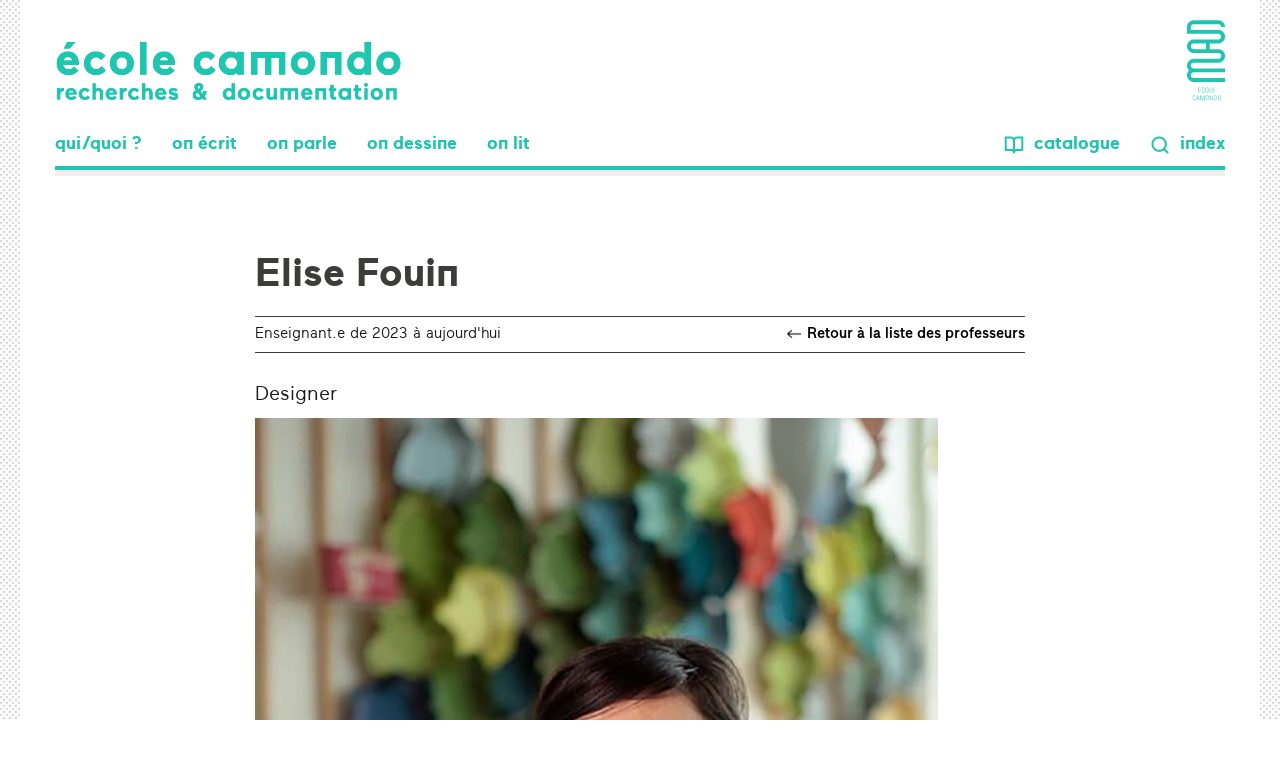

--- FILE ---
content_type: text/html; charset=UTF-8
request_url: https://recherche.ecolecamondo.fr/enseignants/olivier-lellouche/
body_size: 8345
content:
<!doctype html>
<!--[if lt IE 7]><html class="no-js ie ie6 lt-ie9 lt-ie8 lt-ie7" lang="fr-FR"> <![endif]-->
<!--[if IE 7]><html class="no-js ie ie7 lt-ie9 lt-ie8" lang="fr-FR"> <![endif]-->
<!--[if IE 8]><html class="no-js ie ie8 lt-ie9" lang="fr-FR"> <![endif]-->
<!--[if IE 9]><!--><html class="no-js ie ie9" lang="fr-FR"> <!--<![endif]-->

	<head>
    <meta charset="UTF-8" />
    <title>
                    Elise Fouin - Camondo Recherche
            </title>

    <meta name="description" content="recherches et documentation de l&#039;école Camondo">
    <link rel="stylesheet" href="https://recherche.ecolecamondo.fr/content/themes/camondorecherche/style.css" type="text/css" media="screen" />
    <link rel="stylesheet" href="https://recherche.ecolecamondo.fr/content/themes/camondorecherche/assets/css/print.css" type="text/css" media="print">
    <link rel="stylesheet" href="https://api.mapbox.com/mapbox-gl-js/v1.12.0/mapbox-gl.css" />
    <meta http-equiv="Content-Type" content="text/html; charset=UTF-8" />
    <meta http-equiv="X-UA-Compatible" content="IE=edge">
    <meta name="viewport" content="width=device-width, initial-scale=1.0">
    <meta name="apple-mobile-web-app-title" content="Camondo Recherche">
    <meta name="application-name" content="Camondo Recherche">
    <meta name="msapplication-TileColor" content="#ffffff">
    <meta name="msapplication-config" content="https://recherche.ecolecamondo.fr/content/themes/camondorecherche/assets/img/ccn-admin/favicons/browserconfig.xml">
    <meta name="theme-color" content="#ffffff">

    <meta name='robots' content='index, follow, max-image-preview:large, max-snippet:-1, max-video-preview:-1' />
	<style>img:is([sizes="auto" i], [sizes^="auto," i]) { contain-intrinsic-size: 3000px 1500px }</style>
	
	<!-- This site is optimized with the Yoast SEO plugin v26.4 - https://yoast.com/wordpress/plugins/seo/ -->
	<title>Elise Fouin - Camondo Recherche</title>
	<link rel="canonical" href="https://recherche.ecolecamondo.fr/enseignants/olivier-lellouche/" />
	<meta property="og:locale" content="fr_FR" />
	<meta property="og:type" content="article" />
	<meta property="og:title" content="Elise Fouin - Camondo Recherche" />
	<meta property="og:description" content="Designer Site professionnel" />
	<meta property="og:url" content="https://recherche.ecolecamondo.fr/enseignants/olivier-lellouche/" />
	<meta property="og:site_name" content="Camondo Recherche" />
	<meta property="article:modified_time" content="2023-09-20T14:55:44+00:00" />
	<meta property="og:image" content="http://recherche.ecolecamondo.fr/content/uploads/2021/06/else_foun-683x1024.jpg" />
	<meta name="twitter:card" content="summary_large_image" />
	<script type="application/ld+json" class="yoast-schema-graph">{"@context":"https://schema.org","@graph":[{"@type":"WebPage","@id":"https://recherche.ecolecamondo.fr/enseignants/olivier-lellouche/","url":"https://recherche.ecolecamondo.fr/enseignants/olivier-lellouche/","name":"Elise Fouin - Camondo Recherche","isPartOf":{"@id":"https://recherche.ecolecamondo.fr/#website"},"primaryImageOfPage":{"@id":"https://recherche.ecolecamondo.fr/enseignants/olivier-lellouche/#primaryimage"},"image":{"@id":"https://recherche.ecolecamondo.fr/enseignants/olivier-lellouche/#primaryimage"},"thumbnailUrl":"http://recherche.ecolecamondo.fr/content/uploads/2021/06/else_foun-683x1024.jpg","datePublished":"2021-06-04T12:03:25+00:00","dateModified":"2023-09-20T14:55:44+00:00","inLanguage":"fr-FR","potentialAction":[{"@type":"ReadAction","target":["https://recherche.ecolecamondo.fr/enseignants/olivier-lellouche/"]}]},{"@type":"ImageObject","inLanguage":"fr-FR","@id":"https://recherche.ecolecamondo.fr/enseignants/olivier-lellouche/#primaryimage","url":"http://recherche.ecolecamondo.fr/content/uploads/2021/06/else_foun-683x1024.jpg","contentUrl":"http://recherche.ecolecamondo.fr/content/uploads/2021/06/else_foun-683x1024.jpg"},{"@type":"WebSite","@id":"https://recherche.ecolecamondo.fr/#website","url":"https://recherche.ecolecamondo.fr/","name":"Camondo Recherche","description":"recherches et documentation de l&#039;école Camondo","potentialAction":[{"@type":"SearchAction","target":{"@type":"EntryPoint","urlTemplate":"https://recherche.ecolecamondo.fr/?s={search_term_string}"},"query-input":{"@type":"PropertyValueSpecification","valueRequired":true,"valueName":"search_term_string"}}],"inLanguage":"fr-FR"}]}</script>
	<!-- / Yoast SEO plugin. -->


<link rel="alternate" type="application/rss+xml" title="Camondo Recherche &raquo; Flux" href="https://recherche.ecolecamondo.fr/feed/" />
<link rel='stylesheet' id='formidable-css' href='https://recherche.ecolecamondo.fr/content/plugins/formidable/css/formidableforms.css?ver=11201555' type='text/css' media='all' />
<link rel='stylesheet' id='wp-block-library-css' href='https://recherche.ecolecamondo.fr/wp-includes/css/dist/block-library/style.min.css?ver=6.8.3' type='text/css' media='all' />
<style id='classic-theme-styles-inline-css' type='text/css'>
/*! This file is auto-generated */
.wp-block-button__link{color:#fff;background-color:#32373c;border-radius:9999px;box-shadow:none;text-decoration:none;padding:calc(.667em + 2px) calc(1.333em + 2px);font-size:1.125em}.wp-block-file__button{background:#32373c;color:#fff;text-decoration:none}
</style>
<style id='global-styles-inline-css' type='text/css'>
:root{--wp--preset--aspect-ratio--square: 1;--wp--preset--aspect-ratio--4-3: 4/3;--wp--preset--aspect-ratio--3-4: 3/4;--wp--preset--aspect-ratio--3-2: 3/2;--wp--preset--aspect-ratio--2-3: 2/3;--wp--preset--aspect-ratio--16-9: 16/9;--wp--preset--aspect-ratio--9-16: 9/16;--wp--preset--color--black: #000000;--wp--preset--color--cyan-bluish-gray: #abb8c3;--wp--preset--color--white: #ffffff;--wp--preset--color--pale-pink: #f78da7;--wp--preset--color--vivid-red: #cf2e2e;--wp--preset--color--luminous-vivid-orange: #ff6900;--wp--preset--color--luminous-vivid-amber: #fcb900;--wp--preset--color--light-green-cyan: #7bdcb5;--wp--preset--color--vivid-green-cyan: #00d084;--wp--preset--color--pale-cyan-blue: #8ed1fc;--wp--preset--color--vivid-cyan-blue: #0693e3;--wp--preset--color--vivid-purple: #9b51e0;--wp--preset--gradient--vivid-cyan-blue-to-vivid-purple: linear-gradient(135deg,rgba(6,147,227,1) 0%,rgb(155,81,224) 100%);--wp--preset--gradient--light-green-cyan-to-vivid-green-cyan: linear-gradient(135deg,rgb(122,220,180) 0%,rgb(0,208,130) 100%);--wp--preset--gradient--luminous-vivid-amber-to-luminous-vivid-orange: linear-gradient(135deg,rgba(252,185,0,1) 0%,rgba(255,105,0,1) 100%);--wp--preset--gradient--luminous-vivid-orange-to-vivid-red: linear-gradient(135deg,rgba(255,105,0,1) 0%,rgb(207,46,46) 100%);--wp--preset--gradient--very-light-gray-to-cyan-bluish-gray: linear-gradient(135deg,rgb(238,238,238) 0%,rgb(169,184,195) 100%);--wp--preset--gradient--cool-to-warm-spectrum: linear-gradient(135deg,rgb(74,234,220) 0%,rgb(151,120,209) 20%,rgb(207,42,186) 40%,rgb(238,44,130) 60%,rgb(251,105,98) 80%,rgb(254,248,76) 100%);--wp--preset--gradient--blush-light-purple: linear-gradient(135deg,rgb(255,206,236) 0%,rgb(152,150,240) 100%);--wp--preset--gradient--blush-bordeaux: linear-gradient(135deg,rgb(254,205,165) 0%,rgb(254,45,45) 50%,rgb(107,0,62) 100%);--wp--preset--gradient--luminous-dusk: linear-gradient(135deg,rgb(255,203,112) 0%,rgb(199,81,192) 50%,rgb(65,88,208) 100%);--wp--preset--gradient--pale-ocean: linear-gradient(135deg,rgb(255,245,203) 0%,rgb(182,227,212) 50%,rgb(51,167,181) 100%);--wp--preset--gradient--electric-grass: linear-gradient(135deg,rgb(202,248,128) 0%,rgb(113,206,126) 100%);--wp--preset--gradient--midnight: linear-gradient(135deg,rgb(2,3,129) 0%,rgb(40,116,252) 100%);--wp--preset--font-size--small: 13px;--wp--preset--font-size--medium: 20px;--wp--preset--font-size--large: 36px;--wp--preset--font-size--x-large: 42px;--wp--preset--spacing--20: 0.44rem;--wp--preset--spacing--30: 0.67rem;--wp--preset--spacing--40: 1rem;--wp--preset--spacing--50: 1.5rem;--wp--preset--spacing--60: 2.25rem;--wp--preset--spacing--70: 3.38rem;--wp--preset--spacing--80: 5.06rem;--wp--preset--shadow--natural: 6px 6px 9px rgba(0, 0, 0, 0.2);--wp--preset--shadow--deep: 12px 12px 50px rgba(0, 0, 0, 0.4);--wp--preset--shadow--sharp: 6px 6px 0px rgba(0, 0, 0, 0.2);--wp--preset--shadow--outlined: 6px 6px 0px -3px rgba(255, 255, 255, 1), 6px 6px rgba(0, 0, 0, 1);--wp--preset--shadow--crisp: 6px 6px 0px rgba(0, 0, 0, 1);}:where(.is-layout-flex){gap: 0.5em;}:where(.is-layout-grid){gap: 0.5em;}body .is-layout-flex{display: flex;}.is-layout-flex{flex-wrap: wrap;align-items: center;}.is-layout-flex > :is(*, div){margin: 0;}body .is-layout-grid{display: grid;}.is-layout-grid > :is(*, div){margin: 0;}:where(.wp-block-columns.is-layout-flex){gap: 2em;}:where(.wp-block-columns.is-layout-grid){gap: 2em;}:where(.wp-block-post-template.is-layout-flex){gap: 1.25em;}:where(.wp-block-post-template.is-layout-grid){gap: 1.25em;}.has-black-color{color: var(--wp--preset--color--black) !important;}.has-cyan-bluish-gray-color{color: var(--wp--preset--color--cyan-bluish-gray) !important;}.has-white-color{color: var(--wp--preset--color--white) !important;}.has-pale-pink-color{color: var(--wp--preset--color--pale-pink) !important;}.has-vivid-red-color{color: var(--wp--preset--color--vivid-red) !important;}.has-luminous-vivid-orange-color{color: var(--wp--preset--color--luminous-vivid-orange) !important;}.has-luminous-vivid-amber-color{color: var(--wp--preset--color--luminous-vivid-amber) !important;}.has-light-green-cyan-color{color: var(--wp--preset--color--light-green-cyan) !important;}.has-vivid-green-cyan-color{color: var(--wp--preset--color--vivid-green-cyan) !important;}.has-pale-cyan-blue-color{color: var(--wp--preset--color--pale-cyan-blue) !important;}.has-vivid-cyan-blue-color{color: var(--wp--preset--color--vivid-cyan-blue) !important;}.has-vivid-purple-color{color: var(--wp--preset--color--vivid-purple) !important;}.has-black-background-color{background-color: var(--wp--preset--color--black) !important;}.has-cyan-bluish-gray-background-color{background-color: var(--wp--preset--color--cyan-bluish-gray) !important;}.has-white-background-color{background-color: var(--wp--preset--color--white) !important;}.has-pale-pink-background-color{background-color: var(--wp--preset--color--pale-pink) !important;}.has-vivid-red-background-color{background-color: var(--wp--preset--color--vivid-red) !important;}.has-luminous-vivid-orange-background-color{background-color: var(--wp--preset--color--luminous-vivid-orange) !important;}.has-luminous-vivid-amber-background-color{background-color: var(--wp--preset--color--luminous-vivid-amber) !important;}.has-light-green-cyan-background-color{background-color: var(--wp--preset--color--light-green-cyan) !important;}.has-vivid-green-cyan-background-color{background-color: var(--wp--preset--color--vivid-green-cyan) !important;}.has-pale-cyan-blue-background-color{background-color: var(--wp--preset--color--pale-cyan-blue) !important;}.has-vivid-cyan-blue-background-color{background-color: var(--wp--preset--color--vivid-cyan-blue) !important;}.has-vivid-purple-background-color{background-color: var(--wp--preset--color--vivid-purple) !important;}.has-black-border-color{border-color: var(--wp--preset--color--black) !important;}.has-cyan-bluish-gray-border-color{border-color: var(--wp--preset--color--cyan-bluish-gray) !important;}.has-white-border-color{border-color: var(--wp--preset--color--white) !important;}.has-pale-pink-border-color{border-color: var(--wp--preset--color--pale-pink) !important;}.has-vivid-red-border-color{border-color: var(--wp--preset--color--vivid-red) !important;}.has-luminous-vivid-orange-border-color{border-color: var(--wp--preset--color--luminous-vivid-orange) !important;}.has-luminous-vivid-amber-border-color{border-color: var(--wp--preset--color--luminous-vivid-amber) !important;}.has-light-green-cyan-border-color{border-color: var(--wp--preset--color--light-green-cyan) !important;}.has-vivid-green-cyan-border-color{border-color: var(--wp--preset--color--vivid-green-cyan) !important;}.has-pale-cyan-blue-border-color{border-color: var(--wp--preset--color--pale-cyan-blue) !important;}.has-vivid-cyan-blue-border-color{border-color: var(--wp--preset--color--vivid-cyan-blue) !important;}.has-vivid-purple-border-color{border-color: var(--wp--preset--color--vivid-purple) !important;}.has-vivid-cyan-blue-to-vivid-purple-gradient-background{background: var(--wp--preset--gradient--vivid-cyan-blue-to-vivid-purple) !important;}.has-light-green-cyan-to-vivid-green-cyan-gradient-background{background: var(--wp--preset--gradient--light-green-cyan-to-vivid-green-cyan) !important;}.has-luminous-vivid-amber-to-luminous-vivid-orange-gradient-background{background: var(--wp--preset--gradient--luminous-vivid-amber-to-luminous-vivid-orange) !important;}.has-luminous-vivid-orange-to-vivid-red-gradient-background{background: var(--wp--preset--gradient--luminous-vivid-orange-to-vivid-red) !important;}.has-very-light-gray-to-cyan-bluish-gray-gradient-background{background: var(--wp--preset--gradient--very-light-gray-to-cyan-bluish-gray) !important;}.has-cool-to-warm-spectrum-gradient-background{background: var(--wp--preset--gradient--cool-to-warm-spectrum) !important;}.has-blush-light-purple-gradient-background{background: var(--wp--preset--gradient--blush-light-purple) !important;}.has-blush-bordeaux-gradient-background{background: var(--wp--preset--gradient--blush-bordeaux) !important;}.has-luminous-dusk-gradient-background{background: var(--wp--preset--gradient--luminous-dusk) !important;}.has-pale-ocean-gradient-background{background: var(--wp--preset--gradient--pale-ocean) !important;}.has-electric-grass-gradient-background{background: var(--wp--preset--gradient--electric-grass) !important;}.has-midnight-gradient-background{background: var(--wp--preset--gradient--midnight) !important;}.has-small-font-size{font-size: var(--wp--preset--font-size--small) !important;}.has-medium-font-size{font-size: var(--wp--preset--font-size--medium) !important;}.has-large-font-size{font-size: var(--wp--preset--font-size--large) !important;}.has-x-large-font-size{font-size: var(--wp--preset--font-size--x-large) !important;}
:where(.wp-block-post-template.is-layout-flex){gap: 1.25em;}:where(.wp-block-post-template.is-layout-grid){gap: 1.25em;}
:where(.wp-block-columns.is-layout-flex){gap: 2em;}:where(.wp-block-columns.is-layout-grid){gap: 2em;}
:root :where(.wp-block-pullquote){font-size: 1.5em;line-height: 1.6;}
</style>
<link rel="https://api.w.org/" href="https://recherche.ecolecamondo.fr/wp-json/" /><link rel="alternate" title="JSON" type="application/json" href="https://recherche.ecolecamondo.fr/wp-json/wp/v2/teachers/13568" /><link rel="EditURI" type="application/rsd+xml" title="RSD" href="https://recherche.ecolecamondo.fr/xmlrpc.php?rsd" />
<link rel='shortlink' href='https://recherche.ecolecamondo.fr/?p=13568' />
<link rel="alternate" title="oEmbed (JSON)" type="application/json+oembed" href="https://recherche.ecolecamondo.fr/wp-json/oembed/1.0/embed?url=https%3A%2F%2Frecherche.ecolecamondo.fr%2Fenseignants%2Folivier-lellouche%2F" />
<link rel="alternate" title="oEmbed (XML)" type="text/xml+oembed" href="https://recherche.ecolecamondo.fr/wp-json/oembed/1.0/embed?url=https%3A%2F%2Frecherche.ecolecamondo.fr%2Fenseignants%2Folivier-lellouche%2F&#038;format=xml" />
<script>document.documentElement.className += " js";</script>


    <link rel="apple-touch-icon" sizes="180x180" href="https://recherche.ecolecamondo.fr/content/themes/camondorecherche/assets/img/ccn-admin/favicons/apple-touch-icon.png">
    <link rel="icon" type="image/png" sizes="32x32" href="https://recherche.ecolecamondo.fr/content/themes/camondorecherche/assets/img/ccn-admin/favicons/favicon-32x32.png">
    <link rel="icon" type="image/png" sizes="16x16" href="https://recherche.ecolecamondo.fr/content/themes/camondorecherche/assets/img/ccn-admin/favicons/favicon-16x16.png">
    <link rel="manifest" href="https://recherche.ecolecamondo.fr/content/themes/camondorecherche/assets/img/ccn-admin/favicons/site.webmanifest">
    <link rel="mask-icon" href="https://recherche.ecolecamondo.fr/content/themes/camondorecherche/assets/img/ccn-admin/favicons/safari-pinned-tab.svg" color="#2568aa">
    <link rel="shortcut icon" href="https://recherche.ecolecamondo.fr/content/themes/camondorecherche/assets/img/ccn-admin/favicons/favicon.ico">
    <link rel="profile" href="http://gmpg.org/xfn/11" />
    <link rel="pingback" href="https://recherche.ecolecamondo.fr/xmlrpc.php" />

    <!--[if lt IE 9]>
        <script src="https://recherche.ecolecamondo.fr/content/themes/camondorecherche/assets/js/ressources/html5shiv-3.7.3.js"></script>
        <script src="https://recherche.ecolecamondo.fr/content/themes/camondorecherche/assets/js/ressources/respond-1.4.2.js"></script>
    <![endif]-->

    <!-- Google Tag Manager -->
<script>(function(w,d,s,l,i){w[l]=w[l]||[];w[l].push({'gtm.start':
new Date().getTime(),event:'gtm.js'});var f=d.getElementsByTagName(s)[0],
j=d.createElement(s),dl=l!='dataLayer'?'&l='+l:'';j.async=true;j.src=
'https://www.googletagmanager.com/gtm.js?id='+i+dl;f.parentNode.insertBefore(j,f);
})(window,document,'script','dataLayer','GTM-PM2VWSX');</script>
<!-- End Google Tag Manager -->

</head>
		
	<body class="wp-singular teachers-template-default single single-teachers postid-13568 wp-theme-camondorecherche structure" data-template="base.twig">
		<!-- Google Tag Manager (noscript) -->
<noscript><iframe src="https://www.googletagmanager.com/ns.html?id=GTM-PM2VWSX"
height="0" width="0" style="display:none;visibility:hidden"></iframe></noscript>
<!-- End Google Tag Manager (noscript) -->

		<div class="structure__site container">
							<header class="header">
    <div class="header__bar">
        <a href="#" class="header__burger control-open" data-target="menu" data-overlay="true">
            <div class="header__burger-bars style-background">
                <svg width="44" height="40" viewBox="0 0 44 40" fill="none" xmlns="http://www.w3.org/2000/svg">
                    <path d="M5.5 17.9999H38.5" stroke="#1FC4AF" stroke-width="3" stroke-linecap="round" stroke-linejoin="round"/>
                    <path d="M5.5 6.99994H38.5" stroke="#1FC4AF" stroke-width="3" stroke-linecap="round" stroke-linejoin="round"/>
                    <path d="M5.5 28.9999H38.5" stroke="#1FC4AF" stroke-width="3" stroke-linecap="round" stroke-linejoin="round"/>
                </svg>
            </div>
            <p class="header__burger-text h-menu">menu</p>
        </a>
        <div class="header__logo">
            <a href="https://recherche.ecolecamondo.fr" class="header__logo-main">
                                    <img src="https://recherche.ecolecamondo.fr/content/uploads/2023/02/camondo_recherche_v3.png" class="header__logo-img" alt="école camondo recherche">
                            </a>
            <a href="https://madparis.fr/" class="header__logo-secondary" target="_blank">
                <img src="https://recherche.ecolecamondo.fr/content/uploads/2020/07/logo-mad.svg" class="header__logo-secondary-img" alt="">
            </a>
        </div>
    </div>
    <div class="header__nav control-menu">
        <div class="menu">
            <a href="#" class="btn-close style-menu control-open"></a>
            <nav class="menu-main control-panel">
                	<ul class="menu-main__list">
			<li class="menu-main__item menu-item hovering-item has-submenu">
			<a href="#" class="menu-main__link h-menu menu-link hovering-link" >qui/quoi ?</a>
						<div class="menu-main__submenu menu-items">
				<div class="menu-main__submenu-wrapper">
					<div class="menu-main__submenu-links">
						<div class="menu-main__submenu-links-inner">
							<ul class="menu-main__sublist">
		<li class="menu-main__sublist-item"><a href="https://recherche.ecolecamondo.fr/les-axes-de-recherches/" class="menu-main__sublist-link h-submenu" >Les axes de recherches</a></li>
		<li class="menu-main__sublist-item"><a href="https://recherche.ecolecamondo.fr/les-chercheurs/" class="menu-main__sublist-link h-submenu" >Les chercheurs</a></li>
		<li class="menu-main__sublist-item"><a href="https://recherche.ecolecamondo.fr/la-commission-de-la-recherche/" class="menu-main__sublist-link h-submenu" >La commission de la recherche</a></li>
		<li class="menu-main__sublist-item"><a href="https://recherche.ecolecamondo.fr/les-partenaires/" class="menu-main__sublist-link h-submenu" >Les partenaires</a></li>
		<li class="menu-main__sublist-item"><a href="https://recherche.ecolecamondo.fr/alumni/" class="menu-main__sublist-link h-submenu" >Alumni</a></li>
		<li class="menu-main__sublist-item"><a href="https://recherche.ecolecamondo.fr/enseignants/" class="menu-main__sublist-link h-submenu" >Enseignants</a></li>
		<li class="menu-main__sublist-item"><a href="https://recherche.ecolecamondo.fr/nous-contacter/" class="menu-main__sublist-link h-submenu" >Nous contacter</a></li>
	</ul>
						</div>
					</div>
										<div class="menu-main__submenu-content">
						<div class="menu-main__submenu-content-inner">
							<div class="menu-main__submenu-text style-wysiwyg">
								<p><strong>Qui ça ?</strong> Des chercheurs, des enseignants, des étudiants, des designers, des partenaires institutionnels, des documentalistes et même des architectes d’intérieur.</p>
<p><strong>Quoi ça ?</strong> Ces gens écrivent des articles, des chroniques et des lettres de veille sur la recherche, parlent dans des séminaires, des colloques, des journées d’étude, dessinent des projets, participent à des programmes autour des trois axes de recherche à l’école Camondo : Nouveaux Ensembliers, Scénographies, Espaces pour demain</p>

							</div>
						</div>
					</div>
									</div>
			</div>
					</li>
			<li class="menu-main__item menu-item hovering-item has-submenu">
			<a href="#" class="menu-main__link h-menu menu-link hovering-link" >on écrit</a>
						<div class="menu-main__submenu menu-items">
				<div class="menu-main__submenu-wrapper">
					<div class="menu-main__submenu-links">
						<div class="menu-main__submenu-links-inner">
							<ul class="menu-main__sublist">
		<li class="menu-main__sublist-item"><a href="https://recherche.ecolecamondo.fr/thematique/chroniques-et-feuilletons/" class="menu-main__sublist-link h-submenu" >Chroniques et feuilletons</a></li>
		<li class="menu-main__sublist-item"><a href="https://recherche.ecolecamondo.fr/thematique/veilles-et-insomnies/" class="menu-main__sublist-link h-submenu" >Veilles et insomnies</a></li>
		<li class="menu-main__sublist-item"><a href="https://recherche.ecolecamondo.fr/thematique/gazettes-et-livraisons/" class="menu-main__sublist-link h-submenu" >Gazettes et livraisons</a></li>
		<li class="menu-main__sublist-item"><a href="https://recherche.ecolecamondo.fr/thematique/des-articles-grave-serieux/" class="menu-main__sublist-link h-submenu" >Des articles... grave sérieux</a></li>
	</ul>
						</div>
					</div>
										<div class="menu-main__submenu-content">
						<div class="menu-main__submenu-content-inner">
							<div class="menu-main__submenu-text style-wysiwyg">
								<p><strong>Une revue</strong> scientifique semestrielle de la recherche à l’école Camondo, Interior studies.</p>
<p><strong>Des lettres de veille</strong> sur la recherche en architecture intérieure, hebdomadaire avec La concierge est dans l’escalier, trimestrielle avec Périscope.</p>
<p><strong>Des articles</strong> pour contribuer à la construction d’une histoire de l’école Camondo, et L’architecture intérieure, ça n’existe pas, série d’articles dont le contenu consiste à dire le contraire.</p>

							</div>
						</div>
					</div>
									</div>
			</div>
					</li>
			<li class="menu-main__item menu-item hovering-item has-submenu">
			<a href="#" class="menu-main__link h-menu menu-link hovering-link" >on parle</a>
						<div class="menu-main__submenu menu-items">
				<div class="menu-main__submenu-wrapper">
					<div class="menu-main__submenu-links">
						<div class="menu-main__submenu-links-inner">
							<ul class="menu-main__sublist">
		<li class="menu-main__sublist-item"><a href="https://recherche.ecolecamondo.fr/thematique/les-seminaires/" class="menu-main__sublist-link h-submenu" >Les séminaires de recherche</a></li>
		<li class="menu-main__sublist-item"><a href="https://recherche.ecolecamondo.fr/thematique/les-colloques/" class="menu-main__sublist-link h-submenu" >Les colloques</a></li>
		<li class="menu-main__sublist-item"><a href="https://recherche.ecolecamondo.fr/thematique/les-journees-detude/" class="menu-main__sublist-link h-submenu" >Les journées d'étude</a></li>
	</ul>
						</div>
					</div>
										<div class="menu-main__submenu-content">
						<div class="menu-main__submenu-content-inner">
							<div class="menu-main__submenu-text style-wysiwyg">
								<p>C’est par ici qu’on trouvera les liens vers les séminaires de recherche de l’Ecole, <strong>Usages et Ambiances pour habiter</strong> et <strong>Pédagogie et Transmission</strong>, les colloques, les journées d’étude, les <strong>podcasts sonores et vidéos du Chaudron (les journées d'études de rentrée de l'école Camondo)</strong>.</p>

							</div>
						</div>
					</div>
									</div>
			</div>
					</li>
			<li class="menu-main__item menu-item hovering-item has-submenu">
			<a href="#" class="menu-main__link h-menu menu-link hovering-link" >on dessine</a>
						<div class="menu-main__submenu menu-items">
				<div class="menu-main__submenu-wrapper">
					<div class="menu-main__submenu-links">
						<div class="menu-main__submenu-links-inner">
							<ul class="menu-main__sublist">
		<li class="menu-main__sublist-item"><a href="https://recherche.ecolecamondo.fr/thematique/memoires/" class="menu-main__sublist-link h-submenu" >Mémoires</a></li>
		<li class="menu-main__sublist-item"><a href="https://recherche.ecolecamondo.fr/thematique/projets/" class="menu-main__sublist-link h-submenu" >Projets</a></li>
		<li class="menu-main__sublist-item"><a href="https://recherche.ecolecamondo.fr/thematique/post-diplomes/" class="menu-main__sublist-link h-submenu" >Post-diplômes</a></li>
		<li class="menu-main__sublist-item"><a href="https://recherche.ecolecamondo.fr/thematique/ecrire-en-methodologie/" class="menu-main__sublist-link h-submenu" >Écrire en méthodologie</a></li>
	</ul>
						</div>
					</div>
										<div class="menu-main__submenu-content">
						<div class="menu-main__submenu-content-inner">
							<div class="menu-main__submenu-text style-wysiwyg">
								<p>À l’origine du mot Design, le français dessein ! Ici les liens vers une sélection de <strong>diplômes</strong> et des <strong>mémoires d’étudiants</strong> de l’Ecole, et les travaux du <strong>post-diplôme</strong> <em><strong>Architecture et Scénographies</strong> </em>en partenariat avec l’Ecole nationale supérieure d’architecture de Paris-Belleville.</p>

							</div>
						</div>
					</div>
									</div>
			</div>
					</li>
			<li class="menu-main__item menu-item hovering-item has-submenu">
			<a href="#" class="menu-main__link h-menu menu-link hovering-link" >on lit</a>
						<div class="menu-main__submenu menu-items">
				<div class="menu-main__submenu-wrapper">
					<div class="menu-main__submenu-links">
						<div class="menu-main__submenu-links-inner">
							<ul class="menu-main__sublist">
		<li class="menu-main__sublist-item"><a href="https://bibliotheque.ecolecamondo.fr/" class="menu-main__sublist-link h-submenu" target="_blank">Catalogue</a></li>
		<li class="menu-main__sublist-item"><a href="https://recherche.ecolecamondo.fr/centre-de-documentation/" class="menu-main__sublist-link h-submenu" >Centre de documentation</a></li>
		<li class="menu-main__sublist-item"><a href="https://recherche.ecolecamondo.fr/veille-thematique/" class="menu-main__sublist-link h-submenu" >Veille thématique</a></li>
		<li class="menu-main__sublist-item"><a href="https://recherche.ecolecamondo.fr/methodologie-documentaire-2/" class="menu-main__sublist-link h-submenu" >Méthodologie documentaire</a></li>
		<li class="menu-main__sublist-item"><a href="https://recherche.ecolecamondo.fr/revues/" class="menu-main__sublist-link h-submenu" >Revues</a></li>
		<li class="menu-main__sublist-item"><a href="https://recherche.ecolecamondo.fr/thematique/ca-vous-fera-du-bien-de-lire-un-petit-peu/" class="menu-main__sublist-link h-submenu" >Ça vous fera du bien de lire un petit peu</a></li>
	</ul>
						</div>
					</div>
										<div class="menu-main__submenu-content">
						<div class="menu-main__submenu-content-inner">
							<div class="menu-main__submenu-text style-wysiwyg">
								<p>Les documentaliste et bibliothécaire de l’Ecole avaient besoin de place pour s’exprimer, s’épancher, se confier et décrire leur travail et les services proposés par le <strong>Centre de documentation sur la recherche en architecture intérieure</strong>, et de donner accès au <strong>catalogue en ligne</strong>.</p>
<p>Lisez-les, ça leur fera plaisir, et ça vous fera du bien de lire un petit peu.</p>

							</div>
						</div>
					</div>
									</div>
			</div>
					</li>
		</ul>
            </nav>
            <nav class="menu-secondary">
                <ul class="menu-secondary__list">
		<li class="menu-secondary__item menu-item hovering-item">
		<a href="https://bibliotheque.ecolecamondo.fr/" class="menu-secondary__link h-menu-secondary menu-link hovering-link" target="_blank"><img src="https://recherche.ecolecamondo.fr/content/uploads/2020/08/picto_book_green.png" class="menu-secondary__picto" alt=""><span class="menu-secondary__label">catalogue</span></a>
	</li>
		<li class="menu-secondary__item menu-item hovering-item">
		<a href="https://recherche.ecolecamondo.fr/moteur-de-recherche/" class="menu-secondary__link h-menu-secondary menu-link hovering-link" ><img src="https://recherche.ecolecamondo.fr/content/uploads/2020/08/picto_search_green.png" class="menu-secondary__picto" alt=""><span class="menu-secondary__label">index</span></a>
	</li>
	</ul>
                <!-- <ul class="menu-secondary__list">
                    <li class="menu-secondary__item menu-item picto picto-book hovering-item"><a href="#" class="menu-secondary__link h-menu menu-link">catalogue</a></li>
                    <li class="menu-secondary__item menu-item picto picto-search hovering-item"><a href="#" class="menu-secondary__link h-menu menu-link">index</a></li>
                </ul> -->
            </nav>
        </div>
    </div>
    <hr class="solid bkg-green bkg-border-grey size-sm">
</header>
			
				<main class="main page-single-teachers">

		<section class="chapeau status-short">
			<div class="row">
				<div class="col-xs-12 col-md-8 col-md-offset-2 col-sp">
					<div class="chapeau__content extend-model">
						<div class="chapeau__content-wrapper">
							<h1 class="chapeau__title h1-like">Elise Fouin</h1>
							<div class="chapeau__infos">
								<div class="module-timestamp type-back">
									<p class="module-timestamp__text text-size-xs">Enseignant.e de 2023 à aujourd'hui</p>
                                    <a href="https://recherche.ecolecamondo.fr/enseignants/" class="module-timestamp__back p-back link-arrow-back">Retour à la liste des professeurs</a>
								</div>
							</div>
						</div>
					</div>
				</div>
			</div>
		</section>

		<article class="article status-short">
            <div class="row">
                                <div class="col-xs-12 col-sm-10 col-sm-offset-1 col-md-8 col-md-offset-2">
                    <div class="article__content">
                        <div class="article__text text-size-m style-wysiwyg default-img default-list bloc">
                            <p>Designer</p>
<img loading="lazy" decoding="async" class="aligncenter size-large wp-image-17663" src="http://recherche.ecolecamondo.fr/content/uploads/2021/06/else_foun-683x1024.jpg" alt="Elise Fouin" width="683" height="1024" srcset="https://recherche.ecolecamondo.fr/content/uploads/2021/06/else_foun-683x1024.jpg 683w, https://recherche.ecolecamondo.fr/content/uploads/2021/06/else_foun-200x300.jpg 200w, https://recherche.ecolecamondo.fr/content/uploads/2021/06/else_foun-768x1152.jpg 768w, https://recherche.ecolecamondo.fr/content/uploads/2021/06/else_foun.jpg 860w" sizes="auto, (max-width: 683px) 100vw, 683px" />
<p><a href="https://www.elisefouin.com/" target="_blank" rel="noopener">Site professionnel</a></p>

                        </div>
                    </div>
                </div>
                            </div>
			<div class="row">
				<div class="col-xs-12 col-md-8 col-md-offset-2">
					<div class="module-actions">
						<div class="module-actions__wrapper">
							<div class="module-actions__share">
								<a href="#" class="module-actions__link h-action type-share btn-share">Partager cette page</a>
							</div>
						</div>
					</div>
				</div>
			</div>
		</article>

	</main>

							<footer class="footer push-t-xs">
    <div class="footer__sitemap">
        <hr class="solid bkg-grey bkg-border-grey size-xs">
        <div class="footer__sitemap-wrapper">
            <div class="row">
                		<div class="col-xs-12 col-lg-2">
		<div class="footer__content">
			<p class="footer__title h-label">qui/quoi ?</p>
							<ul class="footer__list">
		<li class="footer__item">
		<a href="https://recherche.ecolecamondo.fr/les-axes-de-recherches/" class="footer__link" >Les axes de recherches</a>
				<ul class="footer__sublist">
						<li class="footer__item"><a href="https://recherche.ecolecamondo.fr/les-axes-de-recherches/nouveaux-ensembiers/" class="footer__link" >Nouveaux ensembliers</a></li>
						<li class="footer__item"><a href="https://recherche.ecolecamondo.fr/les-axes-de-recherches/scenographies/" class="footer__link" >Scénographies</a></li>
						<li class="footer__item"><a href="https://recherche.ecolecamondo.fr/les-axes-de-recherches/espaces-pour-demain/" class="footer__link" >Espaces pour Demain</a></li>
					</ul>
			</li>
		<li class="footer__item">
		<a href="https://recherche.ecolecamondo.fr/les-chercheurs/" class="footer__link" >Les chercheurs</a>
			</li>
		<li class="footer__item">
		<a href="https://recherche.ecolecamondo.fr/les-partenaires/" class="footer__link" >Les partenaires</a>
			</li>
		<li class="footer__item">
		<a href="https://recherche.ecolecamondo.fr/alumni/" class="footer__link" >Alumni</a>
			</li>
		<li class="footer__item">
		<a href="https://recherche.ecolecamondo.fr/enseignants/" class="footer__link" >Enseignants</a>
			</li>
		<li class="footer__item">
		<a href="https://recherche.ecolecamondo.fr/nous-contacter/" class="footer__link" >Nous contacter</a>
			</li>
	</ul>
					</div>
	</div>
		<div class="col-xs-12 col-lg-2">
		<div class="footer__content">
			<p class="footer__title h-label">on écrit</p>
							<ul class="footer__list">
		<li class="footer__item">
		<a href="https://recherche.ecolecamondo.fr/thematique/chroniques-et-feuilletons/" class="footer__link" >Chroniques et feuilletons</a>
			</li>
		<li class="footer__item">
		<a href="https://recherche.ecolecamondo.fr/thematique/veilles-et-insomnies/" class="footer__link" >Veilles et insomnies</a>
			</li>
		<li class="footer__item">
		<a href="https://recherche.ecolecamondo.fr/thematique/gazettes-et-livraisons/" class="footer__link" >Gazettes et livraisons</a>
			</li>
	</ul>
					</div>
	</div>
		<div class="col-xs-12 col-lg-2">
		<div class="footer__content">
			<p class="footer__title h-label">on parle</p>
							<ul class="footer__list">
		<li class="footer__item">
		<a href="https://recherche.ecolecamondo.fr/thematique/les-seminaires/" class="footer__link" >Les séminaires de recherche</a>
			</li>
		<li class="footer__item">
		<a href="https://recherche.ecolecamondo.fr/thematique/les-colloques/" class="footer__link" >Les colloques</a>
			</li>
		<li class="footer__item">
		<a href="https://recherche.ecolecamondo.fr/thematique/les-journees-detude/" class="footer__link" >Les journées d'étude</a>
			</li>
	</ul>
					</div>
	</div>
		<div class="col-xs-12 col-lg-2">
		<div class="footer__content">
			<p class="footer__title h-label">on dessine</p>
							<ul class="footer__list">
		<li class="footer__item">
		<a href="#" class="footer__link" >Mémoires</a>
			</li>
		<li class="footer__item">
		<a href="#" class="footer__link" >Projets</a>
			</li>
		<li class="footer__item">
		<a href="#" class="footer__link" >Post-diplômes</a>
			</li>
	</ul>
					</div>
	</div>
		<div class="col-xs-12 col-lg-2">
		<div class="footer__content">
			<p class="footer__title h-label">on lit</p>
							<ul class="footer__list">
		<li class="footer__item">
		<a href="https://bibliotheque.ecolecamondo.fr/" class="footer__link" target="_blank">Catalogue</a>
			</li>
		<li class="footer__item">
		<a href="https://recherche.ecolecamondo.fr/centre-de-documentation/" class="footer__link" >Centre de documentation</a>
			</li>
		<li class="footer__item">
		<a href="https://recherche.ecolecamondo.fr/veille-thematique/" class="footer__link" >Veille thématique</a>
			</li>
		<li class="footer__item">
		<a href="https://recherche.ecolecamondo.fr/revues/" class="footer__link" >Revues</a>
			</li>
		<li class="footer__item">
		<a href="https://recherche.ecolecamondo.fr/thematique/ca-vous-fera-du-bien-de-lire-un-petit-peu/" class="footer__link" >Ça vous fera du bien de lire un petit peu</a>
			</li>
	</ul>
					</div>
	</div>
	            </div>
        </div>
    </div>
    <div class="footer__subfooter">
        <hr class="dashed-grey">
        <div class="footer__subfooter-wrapper">
            <div class="footer__copyright">
                <p class="footer__copyright-text p-sublink">© copyright école camondo, 2026</p>
            </div>
            <ul class="footer__subfooter-list">
            <li class="footer__subfooter-item"><a href="https://recherche.ecolecamondo.fr/sitemap/" class="footer__subfooter-link p-sublink" >plan du site</a></li>
	        <li class="footer__subfooter-item"><a href="https://recherche.ecolecamondo.fr/mentions-legales/" class="footer__subfooter-link p-sublink" >mentions légales</a></li>
	</ul>
        </div>
    </div>
</footer>
					</div>

		
		<div id="popin-social" class="popin">
    <div class="popin__wrapper">
        <div class="popin__inner">
            <a href="#" class="btn-close style-popin popin-close"></a>
            <div class="popin__canva">
                <div class="popin__content">
                    <p class="popin__title h-popin">Partager cette page sur :</p>
                    <div class="module-share">
                        <ul class="module-share__list">
                                                        <li class="module-share__item">
                                <a href="https://www.facebook.com/sharer/sharer.php?u=https://recherche.ecolecamondo.fr/enseignants/olivier-lellouche/" class="module-share__link " target="_blank" >
                                    <div class="module-share__visual">
                                        <img src="https://recherche.ecolecamondo.fr/content/uploads/2021/04/social_facebook_black.png" class="module-share__picto" alt="Partager sur facebook ">
                                    </div>
                                    <p class="module-share__name h-popin">Facebook</p>
                                </a>
                            </li>
                                                        <li class="module-share__item">
                                <a href="https://twitter.com/share?url=https://recherche.ecolecamondo.fr/enseignants/olivier-lellouche/&text=Elise Fouin&via=YYY" class="module-share__link " target="_blank" >
                                    <div class="module-share__visual">
                                        <img src="https://recherche.ecolecamondo.fr/content/uploads/2021/04/social_twitter_black.png" class="module-share__picto" alt="Partager sur twitter ">
                                    </div>
                                    <p class="module-share__name h-popin">Twitter</p>
                                </a>
                            </li>
                                                        <li class="module-share__item">
                                <a href="https://www.linkedin.com/shareArticle?mini=true&url=https://recherche.ecolecamondo.fr/enseignants/olivier-lellouche/&title=Elise Fouin" class="module-share__link " target="_blank" >
                                    <div class="module-share__visual">
                                        <img src="https://recherche.ecolecamondo.fr/content/uploads/2021/04/social_linkedin_black.png" class="module-share__picto" alt="Partager sur linkedin ">
                                    </div>
                                    <p class="module-share__name h-popin">Linkedin</p>
                                </a>
                            </li>
                                                        <li class="module-share__item">
                                <a href="#" class="module-share__link btn-copypaste"  data-copy-url="https://recherche.ecolecamondo.fr/enseignants/olivier-lellouche/">
                                    <div class="module-share__visual">
                                        <img src="https://recherche.ecolecamondo.fr/content/uploads/2021/04/social_link_black.png" class="module-share__picto" alt="Partager sur  ">
                                    </div>
                                    <p class="module-share__name h-popin">Copier le lien</p>
                                </a>
                            </li>
                                                    </ul>
                    </div>
                    <p class="popin__alert popin-alert">Le lien a bien été copié !</p>
                </div>
            </div>
        </div>
    </div>
</div>
		<div class="overlay status-locked"></div>

		<script type="speculationrules">
{"prefetch":[{"source":"document","where":{"and":[{"href_matches":"\/*"},{"not":{"href_matches":["\/wp-*.php","\/wp-admin\/*","\/content\/uploads\/*","\/content\/*","\/content\/plugins\/*","\/content\/themes\/camondorecherche\/*","\/*\\?(.+)"]}},{"not":{"selector_matches":"a[rel~=\"nofollow\"]"}},{"not":{"selector_matches":".no-prefetch, .no-prefetch a"}}]},"eagerness":"conservative"}]}
</script>
<script type="text/javascript" src="https://recherche.ecolecamondo.fr/content/themes/camondorecherche/assets/js/main.min.js?ver=6.8.3" id="main-js"></script>


		
			</body>

</html>


--- FILE ---
content_type: text/css
request_url: https://recherche.ecolecamondo.fr/content/themes/camondorecherche/style.css
body_size: 157
content:
/*
Theme Name:       CCN
Theme URI:        http://www.clic-clic-network.com/
Version:          2.0
Description:      CCN Theme.
Author:           Clic Clic Network
*/

@import 'assets/css/main.min.css';

--- FILE ---
content_type: text/css
request_url: https://recherche.ecolecamondo.fr/content/themes/camondorecherche/assets/css/main.min.css
body_size: 18390
content:
@charset "UTF-8";
/*!
 * Bootstrap v3.3.6 (http://getbootstrap.com)
 * Copyright 2011-2015 Twitter, Inc.
 * Licensed under MIT (https://github.com/twbs/blob/master/LICENSE)
 */
.container {
  margin-right: auto;
  margin-left: auto;
  padding-left: 15px;
  padding-right: 15px;
  *zoom: 1; }
  .container:before, .container:after {
    content: "";
    display: table; }
  .container:after {
    clear: both; }
  @media (min-width: 768px) {
    .container {
      width: 750px; } }
  @media (min-width: 992px) {
    .container {
      width: 970px; } }
  @media (min-width: 1280px) {
    .container {
      width: 1200px; } }

.container-fluid {
  margin-right: auto;
  margin-left: auto;
  padding-left: 15px;
  padding-right: 15px;
  *zoom: 1; }
  .container-fluid:before, .container-fluid:after {
    content: "";
    display: table; }
  .container-fluid:after {
    clear: both; }

.row {
  margin-left: -15px;
  margin-right: -15px;
  *zoom: 1; }
  .row:before, .row:after {
    content: "";
    display: table; }
  .row:after {
    clear: both; }

.col-tn-1, .col-xs-1, .col-sm-1, .col-md-1, .col-lg-1, .col-tn-2, .col-xs-2, .col-sm-2, .col-md-2, .col-lg-2, .col-tn-3, .col-xs-3, .col-sm-3, .col-md-3, .col-lg-3, .col-tn-4, .col-xs-4, .col-sm-4, .col-md-4, .col-lg-4, .col-tn-5, .col-xs-5, .col-sm-5, .col-md-5, .col-lg-5, .col-tn-6, .col-xs-6, .col-sm-6, .col-md-6, .col-lg-6, .col-tn-7, .col-xs-7, .col-sm-7, .col-md-7, .col-lg-7, .col-tn-8, .col-xs-8, .col-sm-8, .col-md-8, .col-lg-8, .col-tn-9, .col-xs-9, .col-sm-9, .col-md-9, .col-lg-9, .col-tn-10, .col-xs-10, .col-sm-10, .col-md-10, .col-lg-10, .col-tn-11, .col-xs-11, .col-sm-11, .col-md-11, .col-lg-11, .col-tn-12, .col-xs-12, .col-sm-12, .col-md-12, .col-lg-12 {
  position: relative;
  min-height: 1px;
  padding-left: 15px;
  padding-right: 15px; }

.col-tn-1, .col-tn-2, .col-tn-3, .col-tn-4, .col-tn-5, .col-tn-6, .col-tn-7, .col-tn-8, .col-tn-9, .col-tn-10, .col-tn-11, .col-tn-12 {
  float: left; }

.col-tn-1 {
  width: 8.33333%; }

.col-tn-2 {
  width: 16.66667%; }

.col-tn-3 {
  width: 25%; }

.col-tn-4 {
  width: 33.33333%; }

.col-tn-5 {
  width: 41.66667%; }

.col-tn-6 {
  width: 50%; }

.col-tn-7 {
  width: 58.33333%; }

.col-tn-8 {
  width: 66.66667%; }

.col-tn-9 {
  width: 75%; }

.col-tn-10 {
  width: 83.33333%; }

.col-tn-11 {
  width: 91.66667%; }

.col-tn-12 {
  width: 100%; }

.col-tn-pull-0 {
  right: auto; }

.col-tn-pull-1 {
  right: 8.33333%; }

.col-tn-pull-2 {
  right: 16.66667%; }

.col-tn-pull-3 {
  right: 25%; }

.col-tn-pull-4 {
  right: 33.33333%; }

.col-tn-pull-5 {
  right: 41.66667%; }

.col-tn-pull-6 {
  right: 50%; }

.col-tn-pull-7 {
  right: 58.33333%; }

.col-tn-pull-8 {
  right: 66.66667%; }

.col-tn-pull-9 {
  right: 75%; }

.col-tn-pull-10 {
  right: 83.33333%; }

.col-tn-pull-11 {
  right: 91.66667%; }

.col-tn-pull-12 {
  right: 100%; }

.col-tn-push-0 {
  left: auto; }

.col-tn-push-1 {
  left: 8.33333%; }

.col-tn-push-2 {
  left: 16.66667%; }

.col-tn-push-3 {
  left: 25%; }

.col-tn-push-4 {
  left: 33.33333%; }

.col-tn-push-5 {
  left: 41.66667%; }

.col-tn-push-6 {
  left: 50%; }

.col-tn-push-7 {
  left: 58.33333%; }

.col-tn-push-8 {
  left: 66.66667%; }

.col-tn-push-9 {
  left: 75%; }

.col-tn-push-10 {
  left: 83.33333%; }

.col-tn-push-11 {
  left: 91.66667%; }

.col-tn-push-12 {
  left: 100%; }

.col-tn-offset-0 {
  margin-left: 0%; }

.col-tn-offset-1 {
  margin-left: 8.33333%; }

.col-tn-offset-2 {
  margin-left: 16.66667%; }

.col-tn-offset-3 {
  margin-left: 25%; }

.col-tn-offset-4 {
  margin-left: 33.33333%; }

.col-tn-offset-5 {
  margin-left: 41.66667%; }

.col-tn-offset-6 {
  margin-left: 50%; }

.col-tn-offset-7 {
  margin-left: 58.33333%; }

.col-tn-offset-8 {
  margin-left: 66.66667%; }

.col-tn-offset-9 {
  margin-left: 75%; }

.col-tn-offset-10 {
  margin-left: 83.33333%; }

.col-tn-offset-11 {
  margin-left: 91.66667%; }

.col-tn-offset-12 {
  margin-left: 100%; }

@media (min-width: 480px) {
  .col-xs-1, .col-xs-2, .col-xs-3, .col-xs-4, .col-xs-5, .col-xs-6, .col-xs-7, .col-xs-8, .col-xs-9, .col-xs-10, .col-xs-11, .col-xs-12 {
    float: left; }
  .col-xs-1 {
    width: 8.33333%; }
  .col-xs-2 {
    width: 16.66667%; }
  .col-xs-3 {
    width: 25%; }
  .col-xs-4 {
    width: 33.33333%; }
  .col-xs-5 {
    width: 41.66667%; }
  .col-xs-6 {
    width: 50%; }
  .col-xs-7 {
    width: 58.33333%; }
  .col-xs-8 {
    width: 66.66667%; }
  .col-xs-9 {
    width: 75%; }
  .col-xs-10 {
    width: 83.33333%; }
  .col-xs-11 {
    width: 91.66667%; }
  .col-xs-12 {
    width: 100%; }
  .col-xs-pull-0 {
    right: auto; }
  .col-xs-pull-1 {
    right: 8.33333%; }
  .col-xs-pull-2 {
    right: 16.66667%; }
  .col-xs-pull-3 {
    right: 25%; }
  .col-xs-pull-4 {
    right: 33.33333%; }
  .col-xs-pull-5 {
    right: 41.66667%; }
  .col-xs-pull-6 {
    right: 50%; }
  .col-xs-pull-7 {
    right: 58.33333%; }
  .col-xs-pull-8 {
    right: 66.66667%; }
  .col-xs-pull-9 {
    right: 75%; }
  .col-xs-pull-10 {
    right: 83.33333%; }
  .col-xs-pull-11 {
    right: 91.66667%; }
  .col-xs-pull-12 {
    right: 100%; }
  .col-xs-push-0 {
    left: auto; }
  .col-xs-push-1 {
    left: 8.33333%; }
  .col-xs-push-2 {
    left: 16.66667%; }
  .col-xs-push-3 {
    left: 25%; }
  .col-xs-push-4 {
    left: 33.33333%; }
  .col-xs-push-5 {
    left: 41.66667%; }
  .col-xs-push-6 {
    left: 50%; }
  .col-xs-push-7 {
    left: 58.33333%; }
  .col-xs-push-8 {
    left: 66.66667%; }
  .col-xs-push-9 {
    left: 75%; }
  .col-xs-push-10 {
    left: 83.33333%; }
  .col-xs-push-11 {
    left: 91.66667%; }
  .col-xs-push-12 {
    left: 100%; }
  .col-xs-offset-0 {
    margin-left: 0%; }
  .col-xs-offset-1 {
    margin-left: 8.33333%; }
  .col-xs-offset-2 {
    margin-left: 16.66667%; }
  .col-xs-offset-3 {
    margin-left: 25%; }
  .col-xs-offset-4 {
    margin-left: 33.33333%; }
  .col-xs-offset-5 {
    margin-left: 41.66667%; }
  .col-xs-offset-6 {
    margin-left: 50%; }
  .col-xs-offset-7 {
    margin-left: 58.33333%; }
  .col-xs-offset-8 {
    margin-left: 66.66667%; }
  .col-xs-offset-9 {
    margin-left: 75%; }
  .col-xs-offset-10 {
    margin-left: 83.33333%; }
  .col-xs-offset-11 {
    margin-left: 91.66667%; }
  .col-xs-offset-12 {
    margin-left: 100%; } }

@media (min-width: 768px) {
  .col-sm-1, .col-sm-2, .col-sm-3, .col-sm-4, .col-sm-5, .col-sm-6, .col-sm-7, .col-sm-8, .col-sm-9, .col-sm-10, .col-sm-11, .col-sm-12 {
    float: left; }
  .col-sm-1 {
    width: 8.33333%; }
  .col-sm-2 {
    width: 16.66667%; }
  .col-sm-3 {
    width: 25%; }
  .col-sm-4 {
    width: 33.33333%; }
  .col-sm-5 {
    width: 41.66667%; }
  .col-sm-6 {
    width: 50%; }
  .col-sm-7 {
    width: 58.33333%; }
  .col-sm-8 {
    width: 66.66667%; }
  .col-sm-9 {
    width: 75%; }
  .col-sm-10 {
    width: 83.33333%; }
  .col-sm-11 {
    width: 91.66667%; }
  .col-sm-12 {
    width: 100%; }
  .col-sm-pull-0 {
    right: auto; }
  .col-sm-pull-1 {
    right: 8.33333%; }
  .col-sm-pull-2 {
    right: 16.66667%; }
  .col-sm-pull-3 {
    right: 25%; }
  .col-sm-pull-4 {
    right: 33.33333%; }
  .col-sm-pull-5 {
    right: 41.66667%; }
  .col-sm-pull-6 {
    right: 50%; }
  .col-sm-pull-7 {
    right: 58.33333%; }
  .col-sm-pull-8 {
    right: 66.66667%; }
  .col-sm-pull-9 {
    right: 75%; }
  .col-sm-pull-10 {
    right: 83.33333%; }
  .col-sm-pull-11 {
    right: 91.66667%; }
  .col-sm-pull-12 {
    right: 100%; }
  .col-sm-push-0 {
    left: auto; }
  .col-sm-push-1 {
    left: 8.33333%; }
  .col-sm-push-2 {
    left: 16.66667%; }
  .col-sm-push-3 {
    left: 25%; }
  .col-sm-push-4 {
    left: 33.33333%; }
  .col-sm-push-5 {
    left: 41.66667%; }
  .col-sm-push-6 {
    left: 50%; }
  .col-sm-push-7 {
    left: 58.33333%; }
  .col-sm-push-8 {
    left: 66.66667%; }
  .col-sm-push-9 {
    left: 75%; }
  .col-sm-push-10 {
    left: 83.33333%; }
  .col-sm-push-11 {
    left: 91.66667%; }
  .col-sm-push-12 {
    left: 100%; }
  .col-sm-offset-0 {
    margin-left: 0%; }
  .col-sm-offset-1 {
    margin-left: 8.33333%; }
  .col-sm-offset-2 {
    margin-left: 16.66667%; }
  .col-sm-offset-3 {
    margin-left: 25%; }
  .col-sm-offset-4 {
    margin-left: 33.33333%; }
  .col-sm-offset-5 {
    margin-left: 41.66667%; }
  .col-sm-offset-6 {
    margin-left: 50%; }
  .col-sm-offset-7 {
    margin-left: 58.33333%; }
  .col-sm-offset-8 {
    margin-left: 66.66667%; }
  .col-sm-offset-9 {
    margin-left: 75%; }
  .col-sm-offset-10 {
    margin-left: 83.33333%; }
  .col-sm-offset-11 {
    margin-left: 91.66667%; }
  .col-sm-offset-12 {
    margin-left: 100%; } }

@media (min-width: 992px) {
  .col-md-1, .col-md-2, .col-md-3, .col-md-4, .col-md-5, .col-md-6, .col-md-7, .col-md-8, .col-md-9, .col-md-10, .col-md-11, .col-md-12 {
    float: left; }
  .col-md-1 {
    width: 8.33333%; }
  .col-md-2 {
    width: 16.66667%; }
  .col-md-3 {
    width: 25%; }
  .col-md-4 {
    width: 33.33333%; }
  .col-md-5 {
    width: 41.66667%; }
  .col-md-6 {
    width: 50%; }
  .col-md-7 {
    width: 58.33333%; }
  .col-md-8 {
    width: 66.66667%; }
  .col-md-9 {
    width: 75%; }
  .col-md-10 {
    width: 83.33333%; }
  .col-md-11 {
    width: 91.66667%; }
  .col-md-12 {
    width: 100%; }
  .col-md-pull-0 {
    right: auto; }
  .col-md-pull-1 {
    right: 8.33333%; }
  .col-md-pull-2 {
    right: 16.66667%; }
  .col-md-pull-3 {
    right: 25%; }
  .col-md-pull-4 {
    right: 33.33333%; }
  .col-md-pull-5 {
    right: 41.66667%; }
  .col-md-pull-6 {
    right: 50%; }
  .col-md-pull-7 {
    right: 58.33333%; }
  .col-md-pull-8 {
    right: 66.66667%; }
  .col-md-pull-9 {
    right: 75%; }
  .col-md-pull-10 {
    right: 83.33333%; }
  .col-md-pull-11 {
    right: 91.66667%; }
  .col-md-pull-12 {
    right: 100%; }
  .col-md-push-0 {
    left: auto; }
  .col-md-push-1 {
    left: 8.33333%; }
  .col-md-push-2 {
    left: 16.66667%; }
  .col-md-push-3 {
    left: 25%; }
  .col-md-push-4 {
    left: 33.33333%; }
  .col-md-push-5 {
    left: 41.66667%; }
  .col-md-push-6 {
    left: 50%; }
  .col-md-push-7 {
    left: 58.33333%; }
  .col-md-push-8 {
    left: 66.66667%; }
  .col-md-push-9 {
    left: 75%; }
  .col-md-push-10 {
    left: 83.33333%; }
  .col-md-push-11 {
    left: 91.66667%; }
  .col-md-push-12 {
    left: 100%; }
  .col-md-offset-0 {
    margin-left: 0%; }
  .col-md-offset-1 {
    margin-left: 8.33333%; }
  .col-md-offset-2 {
    margin-left: 16.66667%; }
  .col-md-offset-3 {
    margin-left: 25%; }
  .col-md-offset-4 {
    margin-left: 33.33333%; }
  .col-md-offset-5 {
    margin-left: 41.66667%; }
  .col-md-offset-6 {
    margin-left: 50%; }
  .col-md-offset-7 {
    margin-left: 58.33333%; }
  .col-md-offset-8 {
    margin-left: 66.66667%; }
  .col-md-offset-9 {
    margin-left: 75%; }
  .col-md-offset-10 {
    margin-left: 83.33333%; }
  .col-md-offset-11 {
    margin-left: 91.66667%; }
  .col-md-offset-12 {
    margin-left: 100%; } }

@media (min-width: 1280px) {
  .col-lg-1, .col-lg-2, .col-lg-3, .col-lg-4, .col-lg-5, .col-lg-6, .col-lg-7, .col-lg-8, .col-lg-9, .col-lg-10, .col-lg-11, .col-lg-12 {
    float: left; }
  .col-lg-1 {
    width: 8.33333%; }
  .col-lg-2 {
    width: 16.66667%; }
  .col-lg-3 {
    width: 25%; }
  .col-lg-4 {
    width: 33.33333%; }
  .col-lg-5 {
    width: 41.66667%; }
  .col-lg-6 {
    width: 50%; }
  .col-lg-7 {
    width: 58.33333%; }
  .col-lg-8 {
    width: 66.66667%; }
  .col-lg-9 {
    width: 75%; }
  .col-lg-10 {
    width: 83.33333%; }
  .col-lg-11 {
    width: 91.66667%; }
  .col-lg-12 {
    width: 100%; }
  .col-lg-pull-0 {
    right: auto; }
  .col-lg-pull-1 {
    right: 8.33333%; }
  .col-lg-pull-2 {
    right: 16.66667%; }
  .col-lg-pull-3 {
    right: 25%; }
  .col-lg-pull-4 {
    right: 33.33333%; }
  .col-lg-pull-5 {
    right: 41.66667%; }
  .col-lg-pull-6 {
    right: 50%; }
  .col-lg-pull-7 {
    right: 58.33333%; }
  .col-lg-pull-8 {
    right: 66.66667%; }
  .col-lg-pull-9 {
    right: 75%; }
  .col-lg-pull-10 {
    right: 83.33333%; }
  .col-lg-pull-11 {
    right: 91.66667%; }
  .col-lg-pull-12 {
    right: 100%; }
  .col-lg-push-0 {
    left: auto; }
  .col-lg-push-1 {
    left: 8.33333%; }
  .col-lg-push-2 {
    left: 16.66667%; }
  .col-lg-push-3 {
    left: 25%; }
  .col-lg-push-4 {
    left: 33.33333%; }
  .col-lg-push-5 {
    left: 41.66667%; }
  .col-lg-push-6 {
    left: 50%; }
  .col-lg-push-7 {
    left: 58.33333%; }
  .col-lg-push-8 {
    left: 66.66667%; }
  .col-lg-push-9 {
    left: 75%; }
  .col-lg-push-10 {
    left: 83.33333%; }
  .col-lg-push-11 {
    left: 91.66667%; }
  .col-lg-push-12 {
    left: 100%; }
  .col-lg-offset-0 {
    margin-left: 0%; }
  .col-lg-offset-1 {
    margin-left: 8.33333%; }
  .col-lg-offset-2 {
    margin-left: 16.66667%; }
  .col-lg-offset-3 {
    margin-left: 25%; }
  .col-lg-offset-4 {
    margin-left: 33.33333%; }
  .col-lg-offset-5 {
    margin-left: 41.66667%; }
  .col-lg-offset-6 {
    margin-left: 50%; }
  .col-lg-offset-7 {
    margin-left: 58.33333%; }
  .col-lg-offset-8 {
    margin-left: 66.66667%; }
  .col-lg-offset-9 {
    margin-left: 75%; }
  .col-lg-offset-10 {
    margin-left: 83.33333%; }
  .col-lg-offset-11 {
    margin-left: 91.66667%; }
  .col-lg-offset-12 {
    margin-left: 100%; } }

.media {
  margin-top: 15px; }
  .media:first-child {
    margin-top: 0; }

.media,
.media-body {
  zoom: 1;
  overflow: hidden; }

.media-body {
  width: 10000px; }

.media-object {
  display: block; }
  .media-object.img-thumbnail {
    max-width: none; }

.media-right,
.media > .pull-right {
  padding-left: 10px; }

.media-left,
.media > .pull-left {
  padding-right: 10px; }

.media-left,
.media-right,
.media-body {
  display: table-cell;
  vertical-align: top; }

.media-middle {
  vertical-align: middle; }

.media-bottom {
  vertical-align: bottom; }

.media-heading {
  margin-top: 0;
  margin-bottom: 5px; }

.media-list {
  padding-left: 0;
  list-style: none; }

.clearfix {
  *zoom: 1; }
  .clearfix:before, .clearfix:after {
    content: "";
    display: table; }
  .clearfix:after {
    clear: both; }

.center-block {
  display: block;
  margin-left: auto;
  margin-right: auto; }

.pull-right {
  float: right !important; }

.pull-left {
  float: left !important; }

.hide {
  display: none !important; }

.show {
  display: block !important; }

.invisible {
  visibility: hidden; }

.text-hide {
  font: 0/0 a;
  color: transparent;
  text-shadow: none;
  background-color: transparent;
  border: 0; }

.hidden {
  display: none !important; }

.affix {
  position: fixed; }

.row.no-gutters {
  margin-right: 0;
  margin-left: 0; }
  .row.no-gutters > [class^="col-"],
  .row.no-gutters > [class*=" col-"] {
    padding-right: 0;
    padding-left: 0; }

@-ms-viewport {
  width: device-width; }

.visible-tn {
  display: none !important; }

.visible-xs {
  display: none !important; }

.visible-sm {
  display: none !important; }

.visible-md {
  display: none !important; }

.visible-lg {
  display: none !important; }

.visible-tn-block,
.visible-tn-inline,
.visible-tn-inline-block,
.visible-xs-block,
.visible-xs-inline,
.visible-xs-inline-block,
.visible-sm-block,
.visible-sm-inline,
.visible-sm-inline-block,
.visible-md-block,
.visible-md-inline,
.visible-md-inline-block,
.visible-lg-block,
.visible-lg-inline,
.visible-lg-inline-block {
  display: none !important; }

@media (max-width: 479px) {
  .visible-tn {
    display: block !important; }
  table.visible-tn {
    display: table !important; }
  tr.visible-tn {
    display: table-row !important; }
  th.visible-tn,
  td.visible-tn {
    display: table-cell !important; } }

@media (max-width: 479px) {
  .visible-tn-block {
    display: block !important; } }

@media (max-width: 479px) {
  .visible-tn-inline {
    display: inline !important; } }

@media (max-width: 479px) {
  .visible-tn-inline-block {
    display: inline-block !important; } }

@media (min-width: 480px) and (max-width: 767px) {
  .visible-xs {
    display: block !important; }
  table.visible-xs {
    display: table !important; }
  tr.visible-xs {
    display: table-row !important; }
  th.visible-xs,
  td.visible-xs {
    display: table-cell !important; } }

@media (min-width: 480px) and (max-width: 767px) {
  .visible-xs-block {
    display: block !important; } }

@media (min-width: 480px) and (max-width: 767px) {
  .visible-xs-inline {
    display: inline !important; } }

@media (min-width: 480px) and (max-width: 767px) {
  .visible-xs-inline-block {
    display: inline-block !important; } }

@media (min-width: 768px) and (max-width: 991px) {
  .visible-sm {
    display: block !important; }
  table.visible-sm {
    display: table !important; }
  tr.visible-sm {
    display: table-row !important; }
  th.visible-sm,
  td.visible-sm {
    display: table-cell !important; } }

@media (min-width: 768px) and (max-width: 991px) {
  .visible-sm-block {
    display: block !important; } }

@media (min-width: 768px) and (max-width: 991px) {
  .visible-sm-inline {
    display: inline !important; } }

@media (min-width: 768px) and (max-width: 991px) {
  .visible-sm-inline-block {
    display: inline-block !important; } }

@media (min-width: 992px) and (max-width: 1279px) {
  .visible-md {
    display: block !important; }
  table.visible-md {
    display: table !important; }
  tr.visible-md {
    display: table-row !important; }
  th.visible-md,
  td.visible-md {
    display: table-cell !important; } }

@media (min-width: 992px) and (max-width: 1279px) {
  .visible-md-block {
    display: block !important; } }

@media (min-width: 992px) and (max-width: 1279px) {
  .visible-md-inline {
    display: inline !important; } }

@media (min-width: 992px) and (max-width: 1279px) {
  .visible-md-inline-block {
    display: inline-block !important; } }

@media (min-width: 1280px) {
  .visible-lg {
    display: block !important; }
  table.visible-lg {
    display: table !important; }
  tr.visible-lg {
    display: table-row !important; }
  th.visible-lg,
  td.visible-lg {
    display: table-cell !important; } }

@media (min-width: 1280px) {
  .visible-lg-block {
    display: block !important; } }

@media (min-width: 1280px) {
  .visible-lg-inline {
    display: inline !important; } }

@media (min-width: 1280px) {
  .visible-lg-inline-block {
    display: inline-block !important; } }

@media (max-width: 479px) {
  .hidden-tn {
    display: none !important; } }

@media (min-width: 480px) and (max-width: 767px) {
  .hidden-xs {
    display: none !important; } }

@media (min-width: 768px) and (max-width: 991px) {
  .hidden-sm {
    display: none !important; } }

@media (min-width: 992px) and (max-width: 1279px) {
  .hidden-md {
    display: none !important; } }

@media (min-width: 1280px) {
  .hidden-lg {
    display: none !important; } }

.visible-print {
  display: none !important; }

@media print {
  .visible-print {
    display: block !important; }
  table.visible-print {
    display: table !important; }
  tr.visible-print {
    display: table-row !important; }
  th.visible-print,
  td.visible-print {
    display: table-cell !important; } }

.visible-print-block {
  display: none !important; }
  @media print {
    .visible-print-block {
      display: block !important; } }

.visible-print-inline {
  display: none !important; }
  @media print {
    .visible-print-inline {
      display: inline !important; } }

.visible-print-inline-block {
  display: none !important; }
  @media print {
    .visible-print-inline-block {
      display: inline-block !important; } }

@media print {
  .hidden-print {
    display: none !important; } }

/* # Switching box model
============== */
* {
  -webkit-box-sizing: border-box;
  -moz-box-sizing: border-box;
  box-sizing: border-box; }

/* # Font sizes
============== */
html {
  font-size: 100%;
  -ms-text-size-adjust: 100%;
  -webkit-text-size-adjust: 100%; }

html, body, div, span, applet, object, iframe,
h1, h2, h3, h4, h5, h6, p, blockquote, pre,
a, abbr, acronym, address, big, cite, code,
del, dfn, em, img, ins, kbd, q, s, samp,
small, strike, strong, sub, sup, tt, var,
b, u, i, center,
dl, dt, dd, ol, ul, li,
fieldset, form, label, legend,
table, caption, tbody, tfoot, thead, tr, th, td,
article, aside, canvas, details, embed,
figure, figcaption, footer, header, hgroup,
menu, nav, output, ruby, section, summary,
time, mark, audio, video {
  margin: 0;
  padding: 0;
  border: 0; }

/* # Soft reset
============== */
strong {
  font-weight: bold; }

img,
table,
td,
blockquote,
code,
pre,
textarea,
input,
video {
  max-width: 100%; }

a img {
  border: 0; }

body > script {
  display: none !important; }

/*! normalize.css v7.0.0 | MIT License | github.com/necolas/normalize.css */
/* Document
   ========================================================================== */
/**
 * 1. Correct the line height in all browsers.
 * 2. Prevent adjustments of font size after orientation changes in
 *    IE on Windows Phone and in iOS.
 */
html {
  line-height: 1.15;
  /* 1 */
  -ms-text-size-adjust: 100%;
  /* 2 */
  -webkit-text-size-adjust: 100%;
  /* 2 */ }

/* Sections
   ========================================================================== */
/**
 * Remove the margin in all browsers (opinionated).
 */
body {
  margin: 0; }

/**
 * Add the correct display in IE 9-.
 */
article,
aside,
footer,
header,
nav,
section {
  display: block; }

/* Grouping content
   ========================================================================== */
/**
 * Add the correct display in IE 9-.
 * 1. Add the correct display in IE.
 */
figcaption,
figure,
main {
  /* 1 */
  display: block; }

/**
 * 1. Add the correct box sizing in Firefox.
 * 2. Show the overflow in Edge and IE.
 */
hr {
  box-sizing: content-box;
  /* 1 */
  height: 0;
  /* 1 */
  overflow: visible;
  /* 2 */ }

/**
 * 1. Correct the inheritance and scaling of font size in all browsers.
 * 2. Correct the odd `em` font sizing in all browsers.
 */
pre {
  font-family: monospace, monospace;
  /* 1 */
  font-size: 1em;
  /* 2 */ }

/* Text-level semantics
   ========================================================================== */
/**
 * 1. Remove the gray background on active links in IE 10.
 * 2. Remove gaps in links underline in iOS 8+ and Safari 8+.
 */
a {
  background-color: transparent;
  /* 1 */
  -webkit-text-decoration-skip: objects;
  /* 2 */ }

/**
 * 1. Remove the bottom border in Chrome 57- and Firefox 39-.
 * 2. Add the correct text decoration in Chrome, Edge, IE, Opera, and Safari.
 */
abbr[title] {
  border-bottom: none;
  /* 1 */
  text-decoration: underline;
  /* 2 */
  text-decoration: underline dotted;
  /* 2 */ }

/**
 * Prevent the duplicate application of `bolder` by the next rule in Safari 6.
 */
b,
strong {
  font-weight: inherit; }

/**
 * Add the correct font weight in Chrome, Edge, and Safari.
 */
b,
strong {
  font-weight: bolder; }

/**
 * 1. Correct the inheritance and scaling of font size in all browsers.
 * 2. Correct the odd `em` font sizing in all browsers.
 */
code,
kbd,
samp {
  font-family: monospace, monospace;
  /* 1 */
  font-size: 1em;
  /* 2 */ }

/**
 * Add the correct font style in Android 4.3-.
 */
dfn {
  font-style: italic; }

/**
 * Add the correct background and color in IE 9-.
 */
mark {
  background-color: #ff0;
  color: #000; }

/**
 * Add the correct font size in all browsers.
 */
small {
  font-size: 80%; }

/**
 * Prevent `sub` and `sup` elements from affecting the line height in
 * all browsers.
 */
sub,
sup {
  font-size: 75%;
  line-height: 0;
  position: relative;
  vertical-align: baseline; }

sub {
  bottom: -0.25em; }

sup {
  top: -0.5em; }

/* Embedded content
   ========================================================================== */
/**
 * Add the correct display in IE 9-.
 */
audio,
video {
  display: inline-block; }

/**
 * Add the correct display in iOS 4-7.
 */
audio:not([controls]) {
  display: none;
  height: 0; }

/**
 * Remove the border on images inside links in IE 10-.
 */
img {
  border-style: none; }

/**
 * Hide the overflow in IE.
 */
svg:not(:root) {
  overflow: hidden; }

/* Forms
   ========================================================================== */
/**
 * 1. Change the font styles in all browsers (opinionated).
 * 2. Remove the margin in Firefox and Safari.
 */
button,
input,
optgroup,
select,
textarea {
  font-family: sans-serif;
  /* 1 */
  font-size: 100%;
  /* 1 */
  line-height: 1.15;
  /* 1 */
  margin: 0;
  /* 2 */ }

/**
 * Show the overflow in IE.
 * 1. Show the overflow in Edge.
 */
button,
input {
  /* 1 */
  overflow: visible; }

/**
 * Remove the inheritance of text transform in Edge, Firefox, and IE.
 * 1. Remove the inheritance of text transform in Firefox.
 */
button,
select {
  /* 1 */
  text-transform: none; }

/**
 * 1. Prevent a WebKit bug where (2) destroys native `audio` and `video`
 *    controls in Android 4.
 * 2. Correct the inability to style clickable types in iOS and Safari.
 */
button,
html [type="button"],
[type="reset"],
[type="submit"] {
  -webkit-appearance: button;
  /* 2 */ }

/**
 * Remove the inner border and padding in Firefox.
 */
button::-moz-focus-inner,
[type="button"]::-moz-focus-inner,
[type="reset"]::-moz-focus-inner,
[type="submit"]::-moz-focus-inner {
  border-style: none;
  padding: 0; }

/**
 * Restore the focus styles unset by the previous rule.
 */
button:-moz-focusring,
[type="button"]:-moz-focusring,
[type="reset"]:-moz-focusring,
[type="submit"]:-moz-focusring {
  outline: 1px dotted ButtonText; }

/**
 * Correct the padding in Firefox.
 */
fieldset {
  padding: 0.35em 0.75em 0.625em; }

/**
 * 1. Correct the text wrapping in Edge and IE.
 * 2. Correct the color inheritance from `fieldset` elements in IE.
 * 3. Remove the padding so developers are not caught out when they zero out
 *    `fieldset` elements in all browsers.
 */
legend {
  box-sizing: border-box;
  /* 1 */
  color: inherit;
  /* 2 */
  display: table;
  /* 1 */
  max-width: 100%;
  /* 1 */
  padding: 0;
  /* 3 */
  white-space: normal;
  /* 1 */ }

/**
 * 1. Add the correct display in IE 9-.
 * 2. Add the correct vertical alignment in Chrome, Firefox, and Opera.
 */
progress {
  display: inline-block;
  /* 1 */
  vertical-align: baseline;
  /* 2 */ }

/**
 * Remove the default vertical scrollbar in IE.
 */
textarea {
  overflow: auto; }

/**
 * 1. Add the correct box sizing in IE 10-.
 * 2. Remove the padding in IE 10-.
 */
[type="checkbox"],
[type="radio"] {
  box-sizing: border-box;
  /* 1 */
  padding: 0;
  /* 2 */ }

/**
 * Correct the cursor style of increment and decrement buttons in Chrome.
 */
[type="number"]::-webkit-inner-spin-button,
[type="number"]::-webkit-outer-spin-button {
  height: auto; }

/**
 * 1. Correct the odd appearance in Chrome and Safari.
 * 2. Correct the outline style in Safari.
 */
[type="search"] {
  -webkit-appearance: textfield;
  /* 1 */
  outline-offset: -2px;
  /* 2 */ }

/**
 * Remove the inner padding and cancel buttons in Chrome and Safari on macOS.
 */
[type="search"]::-webkit-search-cancel-button,
[type="search"]::-webkit-search-decoration {
  -webkit-appearance: none; }

/**
 * 1. Correct the inability to style clickable types in iOS and Safari.
 * 2. Change font properties to `inherit` in Safari.
 */
::-webkit-file-upload-button {
  -webkit-appearance: button;
  /* 1 */
  font: inherit;
  /* 2 */ }

/* Interactive
   ========================================================================== */
/*
 * Add the correct display in IE 9-.
 * 1. Add the correct display in Edge, IE, and Firefox.
 */
details,
menu {
  display: block; }

/*
 * Add the correct display in all browsers.
 */
summary {
  display: list-item; }

/* Scripting
   ========================================================================== */
/**
 * Add the correct display in IE 9-.
 */
canvas {
  display: inline-block; }

/**
 * Add the correct display in IE.
 */
template {
  display: none; }

/* Hidden
   ========================================================================== */
/**
 * Add the correct display in IE 10-.
 */
[hidden] {
  display: none; }

/* Tables
    ========================================================================== */
/**
* Remove most spacing between table cells.
*/
table {
  border-collapse: collapse;
  border-spacing: 0; }

td,
th {
  padding: 0; }

/* # Debug helper
============== */
.debug {
  background: pink;
  outline: 3px solid maroon; }

/* # Hidden content
============== */
.desktop-hidden {
  display: none; }

.items {
  margin-bottom: -99999px;
  padding-bottom: 99999px;
  background-color: #efefef; }

#equalheight {
  overflow: hidden; }

/* # "Line"
============== */
.line:after {
  content: '';
  display: table;
  clear: both; }

/* # Basic layout
============== */
.inbl {
  display: inline-block;
  vertical-align: top; }

.nofloat {
  float: none; }

.left {
  float: left; }

.right {
  float: right; }

.midcenter {
  position: absolute;
  left: 0;
  right: 0;
  top: 0;
  bottom: 0;
  margin: auto; }

.center {
  margin-left: auto;
  margin-right: auto; }

.txtleft {
  text-align: left; }

.txtright {
  text-align: right; }

.txtcenter {
  text-align: center; }

.btn {
  cursor: pointer; }

.img-responsive {
  display: block;
  max-width: 100%;
  width: 100%;
  height: auto; }

@font-face {
  font-family: "maax-black";
  src: url("../fonts/Maax-Black.eot");
  src: url("../fonts/Maax-Black.eot?#iefix") format("embedded-opentype"), url("../fonts/Maax-Black.svg") format("svg"), url("../fonts/Maax-Black.woff") format("woff"), url("../fonts/Maax-Black.ttf") format("truetype");
  font-style: normal;
  font-weight: 900; }

@font-face {
  font-family: "maax-bold";
  src: url("../fonts/205-maaxcamondobold-webfont.eot");
  src: url("../fonts/205-maaxcamondobold-webfont.eot?#iefix") format("embedded-opentype"), url("../fonts/205-maaxcamondobold-webfont.svg") format("svg"), url("../fonts/205-maaxcamondobold-webfont.woff") format("woff"), url("../fonts/205-maaxcamondobold-webfont.ttf") format("truetype");
  font-style: normal;
  font-weight: 700; }

@font-face {
  font-family: "maax-medium";
  src: url("../fonts/Maax-Medium.eot");
  src: url("../fonts/Maax-Medium.eot?#iefix") format("embedded-opentype"), url("../fonts/Maax-Medium.svg") format("svg"), url("../fonts/Maax-Medium.woff") format("woff"), url("../fonts/Maax-Medium.ttf") format("truetype");
  font-style: normal;
  font-weight: 500; }

@font-face {
  font-family: "maax-regular";
  src: url("../fonts/205-maaxcamondoregular-webfont.eot");
  src: url("../fonts/205-maaxcamondoregular-webfont.eot?#iefix") format("embedded-opentype"), url("../fonts/205-maaxcamondoregular-webfont.svg") format("svg"), url("../fonts/205-maaxcamondoregular-webfont.woff") format("woff"), url("../fonts/205-maaxcamondoregular-webfont.ttf") format("truetype");
  font-style: normal;
  font-weight: 100; }

@font-face {
  font-family: "maax-bolditalic";
  src: url("../fonts/Maax-BoldItalic.eot");
  src: url("../fonts/Maax-BoldItalic.eot?#iefix") format("embedded-opentype"), url("../fonts/Maax-BoldItalic.svg") format("svg"), url("../fonts/Maax-BoldItalic.woff") format("woff"), url("../fonts/Maax-BoldItalic.ttf") format("truetype");
  font-style: normal;
  font-weight: 100; }

@font-face {
  font-family: "maax-mediumitalic";
  src: url("../fonts/Maax-MediumItalic.eot");
  src: url("../fonts/Maax-MediumItalic.eot?#iefix") format("embedded-opentype"), url("../fonts/Maax-MediumItalic.svg") format("svg"), url("../fonts/Maax-MediumItalic.woff") format("woff"), url("../fonts/Maax-MediumItalic.ttf") format("truetype");
  font-style: normal;
  font-weight: 100; }

@font-face {
  font-family: "maax-italic";
  src: url("../fonts/Maax-Italic.eot");
  src: url("../fonts/Maax-Italic.eot?#iefix") format("embedded-opentype"), url("../fonts/Maax-Italic.svg") format("svg"), url("../fonts/Maax-Italic.woff") format("woff"), url("../fonts/Maax-Italic.ttf") format("truetype");
  font-style: normal;
  font-weight: 100; }

.bkg-white {
  background-color: #ffffff; }

.bkg-black {
  background-color: #000000; }

.bkg-green-java {
  background-color: #1FC4AF; }

.bkg-green-swans {
  background-color: #DCEFE4; }

.bkg-grey-alto {
  background-color: #EBEBEB; }

.bkg-green-elm {
  background-color: #179182; }

.bkg-green-squeeze {
  background-color: #EDF7F1; }

.bkg-grey-tuatara {
  background-color: #3C3C3B; }

.bkg-grey-cod {
  background-color: #1A1A1A; }

.bkg-grey-chicago {
  background-color: #575755; }

.bkg-grey-gallery {
  background-color: #F0F0F0; }

.bkg-grey-silver {
  background-color: #C4C4C4; }

.bkg-grey-nickel {
  background-color: #B3B3B2; }

.bkg-grey-wild {
  background-color: #F5F5F5; }

.bkg-grey-mercury {
  background-color: #E5E5E5; }

.bkg-grey-concrete {
  background-color: #F2F2F2; }

.bkg-grey-alabaster {
  background-color: #FAFAFA; }

.bkg-red-bittersweet {
  background-color: #FD7464; }

.color-white {
  color: #ffffff; }
  .color-white p {
    color: #ffffff; }

.color-black {
  color: #000000; }
  .color-black p {
    color: #000000; }

.color-green-java {
  color: #1FC4AF; }
  .color-green-java p {
    color: #1FC4AF; }

.color-green-swans {
  color: #DCEFE4; }
  .color-green-swans p {
    color: #DCEFE4; }

.color-grey-alto {
  color: #EBEBEB; }
  .color-grey-alto p {
    color: #EBEBEB; }

.color-green-elm {
  color: #179182; }
  .color-green-elm p {
    color: #179182; }

.color-green-squeeze {
  color: #EDF7F1; }
  .color-green-squeeze p {
    color: #EDF7F1; }

.color-grey-tuatara {
  color: #3C3C3B; }
  .color-grey-tuatara p {
    color: #3C3C3B; }

.color-grey-cod {
  color: #1A1A1A; }
  .color-grey-cod p {
    color: #1A1A1A; }

.color-grey-chicago {
  color: #575755; }
  .color-grey-chicago p {
    color: #575755; }

.color-grey-gallery {
  color: #F0F0F0; }
  .color-grey-gallery p {
    color: #F0F0F0; }

.color-grey-silver {
  color: #C4C4C4; }
  .color-grey-silver p {
    color: #C4C4C4; }

.color-grey-nickel {
  color: #B3B3B2; }
  .color-grey-nickel p {
    color: #B3B3B2; }

.color-grey-wild {
  color: #F5F5F5; }
  .color-grey-wild p {
    color: #F5F5F5; }

.color-grey-mercury {
  color: #E5E5E5; }
  .color-grey-mercury p {
    color: #E5E5E5; }

.color-grey-concrete {
  color: #F2F2F2; }
  .color-grey-concrete p {
    color: #F2F2F2; }

.color-grey-alabaster {
  color: #FAFAFA; }
  .color-grey-alabaster p {
    color: #FAFAFA; }

.color-red-bittersweet {
  color: #FD7464; }
  .color-red-bittersweet p {
    color: #FD7464; }

.btn.bkg-white {
  border: 1px solid #ffffff; }
  .btn.bkg-white:hover {
    color: #ffffff; }

.btn.bkg-black {
  border: 1px solid #000000; }
  .btn.bkg-black:hover {
    color: #000000; }

.btn.bkg-green-java {
  border: 1px solid #1FC4AF; }
  .btn.bkg-green-java:hover {
    color: #1FC4AF; }

.btn.bkg-green-swans {
  border: 1px solid #DCEFE4; }
  .btn.bkg-green-swans:hover {
    color: #DCEFE4; }

.btn.bkg-grey-alto {
  border: 1px solid #EBEBEB; }
  .btn.bkg-grey-alto:hover {
    color: #EBEBEB; }

.btn.bkg-green-elm {
  border: 1px solid #179182; }
  .btn.bkg-green-elm:hover {
    color: #179182; }

.btn.bkg-green-squeeze {
  border: 1px solid #EDF7F1; }
  .btn.bkg-green-squeeze:hover {
    color: #EDF7F1; }

.btn.bkg-grey-tuatara {
  border: 1px solid #3C3C3B; }
  .btn.bkg-grey-tuatara:hover {
    color: #3C3C3B; }

.btn.bkg-grey-cod {
  border: 1px solid #1A1A1A; }
  .btn.bkg-grey-cod:hover {
    color: #1A1A1A; }

.btn.bkg-grey-chicago {
  border: 1px solid #575755; }
  .btn.bkg-grey-chicago:hover {
    color: #575755; }

.btn.bkg-grey-gallery {
  border: 1px solid #F0F0F0; }
  .btn.bkg-grey-gallery:hover {
    color: #F0F0F0; }

.btn.bkg-grey-silver {
  border: 1px solid #C4C4C4; }
  .btn.bkg-grey-silver:hover {
    color: #C4C4C4; }

.btn.bkg-grey-nickel {
  border: 1px solid #B3B3B2; }
  .btn.bkg-grey-nickel:hover {
    color: #B3B3B2; }

.btn.bkg-grey-wild {
  border: 1px solid #F5F5F5; }
  .btn.bkg-grey-wild:hover {
    color: #F5F5F5; }

.btn.bkg-grey-mercury {
  border: 1px solid #E5E5E5; }
  .btn.bkg-grey-mercury:hover {
    color: #E5E5E5; }

.btn.bkg-grey-concrete {
  border: 1px solid #F2F2F2; }
  .btn.bkg-grey-concrete:hover {
    color: #F2F2F2; }

.btn.bkg-grey-alabaster {
  border: 1px solid #FAFAFA; }
  .btn.bkg-grey-alabaster:hover {
    color: #FAFAFA; }

.btn.bkg-red-bittersweet {
  border: 1px solid #FD7464; }
  .btn.bkg-red-bittersweet:hover {
    color: #FD7464; }

.btn.white {
  border: 1px solid #ffffff;
  color: #ffffff; }
  .btn.white:after {
    background-color: #ffffff; }
  .btn.white:hover {
    color: white; }

.btn.black {
  border: 1px solid #000000;
  color: #000000; }
  .btn.black:after {
    background-color: #000000; }
  .btn.black:hover {
    color: white; }

.btn.green-java {
  border: 1px solid #1FC4AF;
  color: #1FC4AF; }
  .btn.green-java:after {
    background-color: #1FC4AF; }
  .btn.green-java:hover {
    color: white; }

.btn.green-swans {
  border: 1px solid #DCEFE4;
  color: #DCEFE4; }
  .btn.green-swans:after {
    background-color: #DCEFE4; }
  .btn.green-swans:hover {
    color: white; }

.btn.grey-alto {
  border: 1px solid #EBEBEB;
  color: #EBEBEB; }
  .btn.grey-alto:after {
    background-color: #EBEBEB; }
  .btn.grey-alto:hover {
    color: white; }

.btn.green-elm {
  border: 1px solid #179182;
  color: #179182; }
  .btn.green-elm:after {
    background-color: #179182; }
  .btn.green-elm:hover {
    color: white; }

.btn.green-squeeze {
  border: 1px solid #EDF7F1;
  color: #EDF7F1; }
  .btn.green-squeeze:after {
    background-color: #EDF7F1; }
  .btn.green-squeeze:hover {
    color: white; }

.btn.grey-tuatara {
  border: 1px solid #3C3C3B;
  color: #3C3C3B; }
  .btn.grey-tuatara:after {
    background-color: #3C3C3B; }
  .btn.grey-tuatara:hover {
    color: white; }

.btn.grey-cod {
  border: 1px solid #1A1A1A;
  color: #1A1A1A; }
  .btn.grey-cod:after {
    background-color: #1A1A1A; }
  .btn.grey-cod:hover {
    color: white; }

.btn.grey-chicago {
  border: 1px solid #575755;
  color: #575755; }
  .btn.grey-chicago:after {
    background-color: #575755; }
  .btn.grey-chicago:hover {
    color: white; }

.btn.grey-gallery {
  border: 1px solid #F0F0F0;
  color: #F0F0F0; }
  .btn.grey-gallery:after {
    background-color: #F0F0F0; }
  .btn.grey-gallery:hover {
    color: white; }

.btn.grey-silver {
  border: 1px solid #C4C4C4;
  color: #C4C4C4; }
  .btn.grey-silver:after {
    background-color: #C4C4C4; }
  .btn.grey-silver:hover {
    color: white; }

.btn.grey-nickel {
  border: 1px solid #B3B3B2;
  color: #B3B3B2; }
  .btn.grey-nickel:after {
    background-color: #B3B3B2; }
  .btn.grey-nickel:hover {
    color: white; }

.btn.grey-wild {
  border: 1px solid #F5F5F5;
  color: #F5F5F5; }
  .btn.grey-wild:after {
    background-color: #F5F5F5; }
  .btn.grey-wild:hover {
    color: white; }

.btn.grey-mercury {
  border: 1px solid #E5E5E5;
  color: #E5E5E5; }
  .btn.grey-mercury:after {
    background-color: #E5E5E5; }
  .btn.grey-mercury:hover {
    color: white; }

.btn.grey-concrete {
  border: 1px solid #F2F2F2;
  color: #F2F2F2; }
  .btn.grey-concrete:after {
    background-color: #F2F2F2; }
  .btn.grey-concrete:hover {
    color: white; }

.btn.grey-alabaster {
  border: 1px solid #FAFAFA;
  color: #FAFAFA; }
  .btn.grey-alabaster:after {
    background-color: #FAFAFA; }
  .btn.grey-alabaster:hover {
    color: white; }

.btn.red-bittersweet {
  border: 1px solid #FD7464;
  color: #FD7464; }
  .btn.red-bittersweet:after {
    background-color: #FD7464; }
  .btn.red-bittersweet:hover {
    color: white; }

@media screen and (min-width: 992px) {
  .mobile {
    display: none !important; }
  .desktop {
    display: block !important; } }

@media screen and (max-width: 991px) {
  .mobile {
    display: block !important; }
  .desktop {
    display: none !important; } }

.row-inner {
  margin-top: -17.5px;
  margin-bottom: -17.5px; }
  @media screen and (max-width: 479px) {
    .row-inner {
      margin-top: -10px;
      margin-bottom: -10px; } }

.col-inner {
  padding-top: 17.5px;
  padding-bottom: 17.5px; }

html,
body {
  height: 100%; }

body {
  font-family: "maax-regular", "Arial", "Sans Serif";
  color: #1A1A1A;
  font-smooth: antialiased;
  -webkit-font-smoothing: antialiased;
  -moz-osx-font-smoothing: grayscale;
  background-color: #ffffff;
  background-image: url("../img/patterns/pattern_circle_grey.png");
  background-size: 6px 6px;
  background-repeat: repeat; }
  body.no-overflow {
    overflow: hidden; }

hr {
  margin: 0;
  padding: 0;
  clear: both;
  border: 0;
  outline: none; }
  hr.dashed-grey, hr.dashed-green {
    width: 100%;
    background-repeat: repeat-x;
    background-position: center; }
  hr.dashed-grey {
    height: 3px;
    background-image: url("../img/patterns/pattern_dashed_grey.png");
    background-size: 10px 3px; }
  hr.dashed-green {
    height: 2px;
    background-image: url("../img/patterns/pattern_dashed_green.png");
    background-size: 10px 2px; }
  hr.solid {
    border-bottom-style: solid; }
  hr.bkg-green {
    background-color: #1FC4AF; }
  hr.bkg-grey {
    background-color: #000000; }
  hr.bkg-border-grey {
    border-bottom-color: #F0F0F0; }
  hr.size-sm, hr.size-xs {
    height: 4px;
    width: 100%; }
  hr.size-sm {
    border-bottom-width: 6px; }
  hr.size-xs {
    border-bottom-width: 4px; }

.load-system-section .load-system-loader {
  display: none; }

.load-system-section.active .load-system-loader {
  display: block; }

.load-system-section.active .load-system-more {
  display: none; }

h1, .h1-like,
h2, .h2-like,
h3, .h3-like,
h4, .h4-like {
  font-family: "maax-bold", "Arial", "Sans Serif";
  color: #3C3C3B; }
  h1 strong, .h1-like strong,
  h2 strong, .h2-like strong,
  h3 strong, .h3-like strong,
  h4 strong, .h4-like strong {
    font-family: "maax-bold", "Arial", "Sans Serif"; }

h1, .h1-like {
  font-size: 40px;
  font-size: 2.5rem;
  line-height: 40px; }
  @media screen and (max-width: 479px) {
    h1, .h1-like {
      font-size: 23px;
      font-size: 1.4375rem;
      line-height: 25px; } }

h2, .h2-like {
  font-size: 24px;
  font-size: 1.5rem;
  line-height: 25px; }
  @media screen and (max-width: 479px) {
    h2, .h2-like {
      font-size: 20px;
      font-size: 1.25rem;
      line-height: 20px; } }

h3, .h3-like {
  font-size: 20px;
  font-size: 1.25rem;
  line-height: 20px; }
  @media screen and (max-width: 479px) {
    h3, .h3-like {
      font-size: 19px;
      font-size: 1.1875rem;
      line-height: 20px; } }

.h-item {
  font-family: "maax-medium", "Arial", "Sans Serif";
  font-size: 16px;
  font-size: 1rem;
  line-height: 20px;
  color: #1FC4AF;
  letter-spacing: -0.002px; }

.h-title {
  font-family: "maax-bold", "Arial", "Sans Serif";
  font-size: 32px;
  font-size: 2rem;
  line-height: 34px; }

.h-menu,
.h-menu-secondary {
  font-family: "maax-bold", "Arial", "Sans Serif";
  font-size: 18px;
  font-size: 1.125rem;
  line-height: 20px;
  letter-spacing: -0.002px;
  color: #1FC4AF; }
  @media screen and (max-width: 991px) {
    .h-menu,
    .h-menu-secondary {
      font-family: "maax-medium", "Arial", "Sans Serif"; } }

@media screen and (max-width: 991px) {
  .h-menu {
    font-size: 25px;
    font-size: 1.5625rem;
    line-height: 25px; } }

@media screen and (max-width: 991px) {
  .h-menu-secondary {
    font-size: 20px;
    font-size: 1.25rem;
    line-height: 20px; } }

.h-submenu {
  font-size: 17px;
  font-size: 1.0625rem;
  color: #1FC4AF; }
  @media screen and (min-width: 992px) {
    .h-submenu:hover {
      color: #179182; } }
  @media screen and (max-width: 991px) {
    .h-submenu {
      font-size: 18px;
      font-size: 1.125rem;
      line-height: 20px; } }

.h-label {
  font-family: "maax-bold", "Arial", "Sans Serif";
  font-size: 14px;
  font-size: 0.875rem;
  line-height: 17px;
  color: #000000; }

.h-tag {
  font-family: "maax-medium", "Arial", "Sans Serif";
  font-size: 15px;
  font-size: 0.9375rem;
  line-height: 15px;
  color: #575755; }

.h-action {
  font-family: "maax-medium", "Arial", "Sans Serif";
  font-size: 18px;
  font-size: 1.125rem;
  line-height: 21px;
  color: #575755; }

.h-headline {
  color: #1FC4AF;
  margin-bottom: 20px; }

.h-square {
  font-family: "maax-bold", "Arial", "Sans Serif";
  font-size: 26px;
  font-size: 1.625rem;
  line-height: 26px;
  letter-spacing: -0.003px;
  color: #3C3C3B; }

.h-tab {
  font-family: "maax-medium", "Arial", "Sans Serif";
  font-size: 15px;
  font-size: 0.9375rem;
  line-height: 15px;
  color: #3C3C3B; }
  @media screen and (max-width: 767px) {
    .h-tab {
      line-height: 20px; } }

.h-filter {
  font-size: 15px;
  font-size: 0.9375rem;
  line-height: 20px;
  color: #3C3C3B; }
  .h-filter.style-regular {
    font-family: "maax-regular", "Arial", "Sans Serif"; }
  .h-filter.style-bold {
    font-family: "maax-bold", "Arial", "Sans Serif"; }

.h-popin {
  font-family: "maax-medium", "Arial", "Sans Serif";
  font-size: 18px;
  font-size: 1.125rem;
  line-height: 21px;
  color: #3C3C3B; }

.h-popin-message {
  font-size: 15px;
  font-size: 0.9375rem;
  line-height: 15px; }

p {
  font-family: "maax-regular", "Arial", "Sans Serif";
  font-size: 17px;
  font-size: 1.0625rem;
  line-height: 20px;
  color: #1A1A1A; }
  p.weight-bold {
    font-family: "maax-bold", "Arial", "Sans Serif"; }

b, strong {
  font-family: "maax-medium", "Arial", "Sans Serif";
  font-weight: 100; }

em {
  font-family: "maax-italic", "Arial", "Sans Serif";
  font-style: normal; }
  em strong {
    font-family: "maax-bolditalic", "Arial", "Sans Serif"; }

.p-logo-wording,
.p-logo-catchprase {
  font-family: "maax-bold", "Arial", "Sans Serif";
  color: #1FC4AF;
  text-transform: lowercase; }

.p-square {
  font-size: 18px;
  font-size: 1.125rem;
  line-height: 22px; }

.p-sublink {
  font-family: "maax-medium", "Arial", "Sans Serif";
  font-size: 12px;
  font-size: 0.75rem;
  line-height: 15px;
  text-transform: lowercase;
  color: #000000; }

.p-logo-wording {
  font-size: 32px;
  font-size: 2rem;
  line-height: 30px; }
  @media screen and (max-width: 767px) {
    .p-logo-wording {
      font-size: 30px;
      font-size: 1.875rem;
      line-height: 29px; } }
  @media screen and (max-width: 479px) {
    .p-logo-wording {
      font-size: 21px;
      font-size: 1.3125rem;
      line-height: 19px;
      letter-spacing: 0.1px; } }

.p-logo-catchprase {
  font-size: 15px;
  font-size: 0.9375rem;
  line-height: 15px;
  letter-spacing: 0.03px; }
  @media screen and (max-width: 767px) {
    .p-logo-catchprase {
      font-size: 14.2651px;
      font-size: 0.89157rem;
      line-height: 14px;
      letter-spacing: -0.08px; } }
  @media screen and (max-width: 479px) {
    .p-logo-catchprase {
      font-size: 10px;
      font-size: 0.625rem;
      line-height: 10px;
      letter-spacing: 0; } }

.p-weight-medium {
  font-family: "maax-medium", "Arial", "Sans Serif"; }

.p-number,
.p-number-sup {
  font-family: "maax-bold", "Arial", "Sans Serif"; }

.p-number {
  font-size: 16px;
  font-size: 1rem;
  line-height: 20px;
  color: #179182; }

.p-number-sup {
  font-size: 12px;
  font-size: 0.75rem;
  line-height: 10px;
  color: #1FC4AF; }

.p-filter {
  font-family: "maax-regular", "Arial", "Sans Serif";
  color: #000000; }
  .p-filter.size-sm {
    font-size: 30px;
    font-size: 1.875rem;
    line-height: 30px;
    opacity: 0.30; }
  .p-filter.size-md {
    font-size: 80px;
    font-size: 5rem;
    line-height: 80px; }

.p-alumni,
.p-alumni p {
  font-family: "maax-regular", "Arial", "Sans Serif";
  font-size: 15px;
  font-size: 0.9375rem;
  line-height: 15px;
  color: #000000; }

.p-back {
  font-family: "maax-medium", "Arial", "Sans Serif";
  font-size: 15px;
  font-size: 0.9375rem;
  line-height: 15px;
  color: #000000; }

.p-sitemap {
  font-family: "maax-medium", "Arial", "Sans Serif";
  font-size: 23px;
  font-size: 1.4375rem;
  line-height: 25px;
  color: #3C3C3B; }
  @media screen and (max-width: 991px) {
    .p-sitemap {
      font-size: 17px;
      font-size: 1.0625rem;
      line-height: 25px; } }

.p-infos {
  font-family: "maax-medium", "Arial", "Sans Serif";
  font-size: 18px;
  font-size: 1.125rem;
  line-height: 21px;
  color: #3C3C3B; }

.text-square,
.text-square p {
  font-family: "maax-regular", "Arial", "Sans Serif";
  font-size: 18px;
  font-size: 1.125rem;
  line-height: 22px; }

.text-footnote,
.text-footnote p {
  font-family: "maax-regular", "Arial", "Sans Serif";
  font-size: 16px;
  font-size: 1rem;
  line-height: 20px; }

figcaption,
.text-size-xs,
.text-size-xs p,
.text-size-xs li {
  font-family: "maax-regular", "Arial", "Sans Serif";
  font-size: 15px;
  font-size: 0.9375rem;
  line-height: 15px; }
  @media screen and (max-width: 479px) {
    figcaption,
    .text-size-xs,
    .text-size-xs p,
    .text-size-xs li {
      font-size: 15px;
      font-size: 0.9375rem;
      line-height: 20px; } }

.text-size-xs-medium,
.text-size-xs-medium p,
.text-size-xs-medium li {
  font-family: "maax-medium", "Arial", "Sans Serif";
  font-size: 15px;
  font-size: 0.9375rem;
  line-height: 15px; }

.text-size-s,
.text-size-s p,
.text-size-s li {
  font-family: "maax-regular", "Arial", "Sans Serif";
  font-size: 17px;
  font-size: 1.0625rem;
  line-height: 25px; }
  @media screen and (max-width: 479px) {
    .text-size-s,
    .text-size-s p,
    .text-size-s li {
      font-size: 16px;
      font-size: 1rem;
      line-height: 20px; } }

.text-size-m,
.text-size-m p,
.text-size-m li {
  font-family: "maax-regular", "Arial", "Sans Serif";
  font-size: 20px;
  font-size: 1.25rem;
  line-height: 25px; }
  @media screen and (max-width: 479px) {
    .text-size-m,
    .text-size-m p,
    .text-size-m li {
      font-size: 17px;
      font-size: 1.0625rem;
      line-height: 20px; } }
  .text-size-m.weight-bold,
  .text-size-m p.weight-bold,
  .text-size-m li.weight-bold {
    font-family: "maax-bold", "Arial", "Sans Serif"; }

.text-size-l,
.text-size-l p,
.text-size-l li {
  font-family: "maax-bold", "Arial", "Sans Serif";
  font-size: 20px;
  font-size: 1.25rem;
  line-height: 20px; }
  @media screen and (max-width: 479px) {
    .text-size-l,
    .text-size-l p,
    .text-size-l li {
      font-size: 17px;
      font-size: 1.0625rem;
      line-height: 20px; } }

.text-quote,
.text-quote p {
  font-family: "maax-regular", "Arial", "Sans Serif";
  font-size: 26px;
  font-size: 1.625rem;
  line-height: 30px; }
  @media screen and (max-width: 479px) {
    .text-quote,
    .text-quote p {
      font-size: 20px;
      font-size: 1.25rem;
      line-height: 25px; } }

.text-intro,
.text-intro p {
  font-family: "maax-regular", "Arial", "Sans Serif";
  font-size: 24px;
  font-size: 1.5rem;
  line-height: 30px; }
  @media screen and (max-width: 479px) {
    .text-intro,
    .text-intro p {
      font-size: 20px;
      font-size: 1.25rem;
      line-height: 25px; } }

@-webkit-keyframes fadein {
  0% {
    opacity: 0; }
  100% {
    opacity: 1; } }

@-moz-keyframes fadein {
  0% {
    opacity: 0; }
  100% {
    opacity: 1; } }

@-o-keyframes fadein {
  0% {
    opacity: 0; }
  100% {
    opacity: 1; } }

@keyframes fadein {
  0% {
    opacity: 0; }
  100% {
    opacity: 1; } }

.style-placeholder {
  background-color: #1FC4AF; }

.style-background {
  background-position: center;
  background-repeat: no-repeat;
  background-size: cover; }
  .style-background.position-top {
    background-position: top; }
  .style-background.position-center {
    background-position: center; }
  .style-background.position-bottom {
    background-position: bottom; }

.style-wysiwyg h2 + h1,
.style-wysiwyg h3 + h1,
.style-wysiwyg h3 + h2 {
  margin-top: 10px; }

.style-wysiwyg h1 + h2,
.style-wysiwyg h1 + h3,
.style-wysiwyg h1 + p,
.style-wysiwyg h2 + h3,
.style-wysiwyg h2 + p,
.style-wysiwyg h2 + ul,
.style-wysiwyg h2 + ol,
.style-wysiwyg p + ul,
.style-wysiwyg p + ol,
.style-wysiwyg ol + p,
.style-wysiwyg ul + p,
.style-wysiwyg .mejs-inner {
  margin-top: 20px; }

.style-wysiwyg p + h3 {
  margin-top: 25px; }

.style-wysiwyg p + h1,
.style-wysiwyg p + h2 {
  margin-top: 30px; }

.style-wysiwyg ul + h2,
.style-wysiwyg ol + h2 {
  margin-top: 40px; }

.style-wysiwyg h3 + p,
.style-wysiwyg p + p {
  margin-top: 15px; }

.style-wysiwyg a {
  color: #1FC4AF; }
  .style-wysiwyg a:hover {
    color: #179182; }

.style-wysiwyg img {
  height: auto;
  margin-top: 10px;
  margin-bottom: 10px; }

.style-wysiwyg:not(.default-img) img {
  display: block;
  width: 100%;
  max-width: 100%;
  margin-top: 25px;
  margin-bottom: 40px; }

.style-wysiwyg:not(.default-list) ul li {
  position: relative;
  padding-left: 18px;
  list-style: none; }
  .style-wysiwyg:not(.default-list) ul li + li {
    margin-top: 10px; }
  .style-wysiwyg:not(.default-list) ul li:before {
    content: '';
    position: absolute;
    top: 6px;
    left: 0;
    height: 8px;
    width: 8px;
    border-radius: 50%;
    background-color: #1FC4AF; }

.style-wysiwyg.default-list ul li {
  list-style: none; }
  .style-wysiwyg.default-list ul li:before {
    content: '•';
    padding-right: 5px; }

.style-wysiwyg ol {
  padding-left: 25px; }
  .style-wysiwyg ol li {
    list-style-position: outside; }

.style-wysiwyg figure {
  width: 100% !important;
  margin: 0 !important; }
  .style-wysiwyg figure img {
    margin-bottom: 10px !important; }
  .style-wysiwyg figure + p {
    margin-top: 20px; }

.style-canva {
  padding-top: 40px;
  padding-bottom: 40px;
  background-color: #F6FBF8; }
  .style-canva.size-md {
    padding-left: 50px;
    padding-right: 50px; }

.style-list ul li {
  position: relative;
  padding-left: 18px;
  list-style: none; }
  .style-list ul li + li {
    margin-top: 10px; }
  .style-list ul li:before {
    content: '';
    position: absolute;
    top: 6px;
    left: 0;
    height: 8px;
    width: 8px;
    border-radius: 50%;
    background-color: #1FC4AF; }

.push-tb-tn {
  padding-top: 20px;
  padding-bottom: 20px; }
  @media screen and (max-width: 479px) {
    .push-tb-tn {
      padding-top: 15px;
      padding-bottom: 15px; } }

.push-t-tn {
  padding-top: 20px; }
  @media screen and (max-width: 479px) {
    .push-t-tn {
      padding-top: 15px; } }

.push-b-tn {
  padding-bottom: 20px; }
  @media screen and (max-width: 479px) {
    .push-b-tn {
      padding-bottom: 15px; } }

.push-tb-xs {
  padding-top: 25px;
  padding-bottom: 25px; }
  @media screen and (max-width: 479px) {
    .push-tb-xs {
      padding-top: 15px;
      padding-bottom: 15px; } }

.push-t-xs {
  padding-top: 25px; }
  @media screen and (max-width: 479px) {
    .push-t-xs {
      padding-top: 15px; } }

.push-b-xs {
  padding-bottom: 25px; }
  @media screen and (max-width: 479px) {
    .push-b-xs {
      padding-bottom: 15px; } }

.push-tb-md {
  padding-top: 30px;
  padding-bottom: 30px; }
  @media screen and (max-width: 479px) {
    .push-tb-md {
      padding-top: 15px;
      padding-bottom: 15px; } }

.push-b-xl {
  padding-bottom: 75px; }
  @media screen and (max-width: 479px) {
    .push-b-xl {
      padding-bottom: 55px; } }

.border-tb-green {
  border-top: 2px solid #1FC4AF;
  border-bottom: 2px solid #1FC4AF; }

.pdf-change .article div[class^='col'],
.pdf-change .article div[class*=' col'],
.pdf-change .chapeau div[class^='col'],
.pdf-change .chapeau div[class*=' col'] {
  width: 100%;
  right: auto;
  left: auto;
  float: none; }

.pdf-change .chapeau.status-long .chapeau__visual-wrapper,
.pdf-change .chapeau.status-long .chapeau__content {
  display: block;
  height: auto; }

.pdf-change .chapeau .col-sp + .col-sp {
  margin-top: 30px; }

.pdf-change .article {
  margin-bottom: 0; }
  .pdf-change .article.status-long .article__content {
    margin-top: 50px;
    margin-bottom: 30px; }

/* Slider */
.slick-slider {
  position: relative;
  display: block;
  box-sizing: border-box;
  -webkit-touch-callout: none;
  -webkit-user-select: none;
  -khtml-user-select: none;
  -moz-user-select: none;
  -ms-user-select: none;
  user-select: none;
  -ms-touch-action: pan-y;
  touch-action: pan-y;
  -webkit-tap-highlight-color: transparent; }

.slick-list {
  position: relative;
  overflow: hidden;
  display: block;
  margin: 0;
  padding: 0; }
  .slick-list:focus {
    outline: none; }
  .slick-list.dragging {
    cursor: pointer;
    cursor: hand; }

.slick-slider .slick-track,
.slick-slider .slick-list {
  -webkit-transform: translate3d(0, 0, 0);
  -moz-transform: translate3d(0, 0, 0);
  -ms-transform: translate3d(0, 0, 0);
  -o-transform: translate3d(0, 0, 0);
  transform: translate3d(0, 0, 0); }

.slick-track {
  position: relative;
  left: 0;
  top: 0;
  display: block;
  margin-left: auto;
  margin-right: auto; }
  .slick-track:before, .slick-track:after {
    content: "";
    display: table; }
  .slick-track:after {
    clear: both; }
  .slick-loading .slick-track {
    visibility: hidden; }

.slick-slide {
  float: left;
  height: 100%;
  min-height: 1px;
  display: none; }
  [dir="rtl"] .slick-slide {
    float: right; }
  .slick-slide img {
    display: inline-block; }
  .slick-slide.slick-loading img {
    display: none; }
  .slick-slide.dragging img {
    pointer-events: none; }
  .slick-initialized .slick-slide {
    display: block; }
  .slick-loading .slick-slide {
    visibility: hidden; }
  .slick-vertical .slick-slide {
    display: block;
    height: auto;
    border: 1px solid transparent; }

.slick-arrow.slick-hidden {
  display: none; }

/* Slider */
.slick-loading .slick-list {
  background: #fff url("./ajax-loader.gif") center center no-repeat; }

/* Icons */
@font-face {
  font-family: "slick";
  src: url("./fonts/slick.eot");
  src: url("./fonts/slick.eot?#iefix") format("embedded-opentype"), url("./fonts/slick.woff") format("woff"), url("./fonts/slick.ttf") format("truetype"), url("./fonts/slick.svg#slick") format("svg");
  font-weight: normal;
  font-style: normal; }

/* Arrows */
.slick-prev,
.slick-next {
  position: absolute;
  display: block;
  height: 20px;
  width: 20px;
  line-height: 0px;
  font-size: 0px;
  cursor: pointer;
  background: transparent;
  color: transparent;
  top: 50%;
  -webkit-transform: translate(0, -50%);
  -ms-transform: translate(0, -50%);
  transform: translate(0, -50%);
  padding: 0;
  border: none;
  outline: none; }
  .slick-prev:hover, .slick-prev:focus,
  .slick-next:hover,
  .slick-next:focus {
    outline: none;
    background: transparent;
    color: transparent; }
    .slick-prev:hover:before, .slick-prev:focus:before,
    .slick-next:hover:before,
    .slick-next:focus:before {
      opacity: 1; }
  .slick-prev.slick-disabled:before,
  .slick-next.slick-disabled:before {
    opacity: 0.25; }
  .slick-prev:before,
  .slick-next:before {
    font-family: "slick";
    font-size: 20px;
    line-height: 1;
    color: white;
    opacity: 0.75;
    -webkit-font-smoothing: antialiased;
    -moz-osx-font-smoothing: grayscale; }

.slick-prev {
  left: -25px; }
  [dir="rtl"] .slick-prev {
    left: auto;
    right: -25px; }
  .slick-prev:before {
    content: "←"; }
    [dir="rtl"] .slick-prev:before {
      content: "→"; }

.slick-next {
  right: -25px; }
  [dir="rtl"] .slick-next {
    left: -25px;
    right: auto; }
  .slick-next:before {
    content: "→"; }
    [dir="rtl"] .slick-next:before {
      content: "←"; }

/* Dots */
.slick-dotted.slick-slider {
  margin-bottom: 30px; }

.slick-dots {
  position: absolute;
  bottom: -25px;
  list-style: none;
  display: block;
  text-align: center;
  padding: 0;
  margin: 0;
  width: 100%; }
  .slick-dots li {
    position: relative;
    display: inline-block;
    height: 20px;
    width: 20px;
    margin: 0 5px;
    padding: 0;
    cursor: pointer; }
    .slick-dots li button {
      border: 0;
      background: transparent;
      display: block;
      height: 20px;
      width: 20px;
      outline: none;
      line-height: 0px;
      font-size: 0px;
      color: transparent;
      padding: 5px;
      cursor: pointer; }
      .slick-dots li button:hover, .slick-dots li button:focus {
        outline: none; }
        .slick-dots li button:hover:before, .slick-dots li button:focus:before {
          opacity: 1; }
      .slick-dots li button:before {
        position: absolute;
        top: 0;
        left: 0;
        content: "•";
        width: 20px;
        height: 20px;
        font-family: "slick";
        font-size: 6px;
        line-height: 20px;
        text-align: center;
        color: black;
        opacity: 0.25;
        -webkit-font-smoothing: antialiased;
        -moz-osx-font-smoothing: grayscale; }
    .slick-dots li.slick-active button:before {
      color: black;
      opacity: 0.75; }

.frm_form_fields .frm_fields_container {
  display: block !important; }

@media screen and (max-width: 991px) {
  .menu {
    height: 100%;
    width: 100%; }
    .menu .btn-close {
      position: absolute;
      top: 10px;
      right: 15px; } }

@media screen and (min-width: 992px) {
  .menu .btn-close {
    display: none; } }

.menu .menu-link {
  display: block;
  padding-top: 10px;
  padding-bottom: 10px;
  text-decoration: none; }
  @media screen and (max-width: 991px) {
    .menu .menu-link {
      padding: 10px; } }

.menu .menu-item {
  display: inline-block;
  list-style: none;
  cursor: pointer; }
  @media screen and (max-width: 991px) {
    .menu .menu-item {
      display: block; } }

.menu .hovering-link {
  transition: all 300ms ease-in-out; }

.menu .hovering-item {
  transition: all 300ms ease-in-out; }
  .menu .hovering-item.inactive .hovering-link {
    opacity: 0.3;
    transition: all 300ms ease-in-out; }

.menu .picto {
  position: relative;
  padding-left: 30px; }
  .menu .picto:before {
    content: '';
    position: absolute;
    height: 20px;
    width: 20px;
    top: 50%;
    left: 0;
    -webkit-transform: translateY(-50%);
    -ms-transform: translateY(-50%);
    transform: translateY(-50%);
    background-position: center;
    background-repeat: no-repeat;
    background-size: 20px 20px; }

.menu .picto-book:before {
  background-image: url("../img/pictos/picto_book_green.png"); }

.menu .picto-search:before {
  background-image: url("../img/pictos/picto_search_green.png"); }

.menu-main {
  float: left; }
  @media screen and (max-width: 991px) {
    .menu-main {
      padding: 75px 20px 10px;
      float: none; } }

.menu-main__list,
.menu-secondary__list {
  font-size: 0; }

.menu-main__item {
  position: relative;
  display: block; }
  @media screen and (max-width: 991px) {
    .menu-main__item {
      border-bottom: 2px solid #DCEFE4; }
      .menu-main__item:first-child {
        border-top: 2px solid #DCEFE4; }
      .menu-main__item.status-show .menu-main__link:after {
        transform: translateY(-50%) rotate(180deg);
        transform-origin: center;
        transition: all 300ms ease-in-out; } }
  @media screen and (min-width: 992px) {
    .menu-main__item:hover > .menu-main__submenu {
      visibility: visible;
      opacity: 1;
      height: auto;
      transition: opacity 300ms ease-in-out; } }

.menu-main__link {
  position: relative;
  padding-right: 30px;
  z-index: 11; }
  @media screen and (max-width: 991px) {
    .menu-main__link:after {
      content: '';
      position: absolute;
      top: 50%;
      right: 0;
      height: 21px;
      width: 15px;
      transform: translateY(-50%) rotate(0);
      background-image: url("../img/arrows/arrow_down_menu_green.png");
      background-repeat: no-repeat;
      background-position: center;
      background-size: 15px 21px;
      transition: all 300ms ease-in-out; } }

.menu-main__submenu {
  position: absolute;
  display: table;
  top: 0;
  left: -45px;
  height: 0;
  padding: 50px 10px 10px;
  visibility: hidden;
  opacity: 0;
  transition: opacity 300ms ease-in-out;
  z-index: 10; }
  @media screen and (max-width: 1279px) {
    .menu-main__submenu {
      left: -25px; } }
  @media screen and (max-width: 991px) {
    .menu-main__submenu {
      position: relative;
      display: none;
      left: auto;
      height: auto;
      padding: 0 0 10px;
      visibility: visible;
      opacity: 1; } }

.menu-main__submenu-wrapper {
  border: 1px solid #DCEFE4;
  background-color: #ffffff;
  box-shadow: 0px 0px 12px rgba(0, 0, 0, 0.1); }
  @media screen and (max-width: 991px) {
    .menu-main__submenu-wrapper {
      border: none;
      background-color: transparent;
      box-shadow: none; } }

@media screen and (max-width: 991px) {
  .menu-main__sublist-item {
    padding: 10px; } }

.menu-main__sublist-item + .menu-main__sublist-item {
  margin-top: 30px; }
  @media screen and (max-width: 991px) {
    .menu-main__sublist-item + .menu-main__sublist-item {
      margin-top: 0; } }

.menu-main__submenu-links,
.menu-main__submenu-content {
  position: relative;
  display: table-cell; }

.menu-main__submenu-links {
  background-color: #F6FBF8; }
  @media screen and (max-width: 991px) {
    .menu-main__submenu-links {
      background-color: transparent; } }

@media screen and (max-width: 991px) {
  .menu-main__sublist-link:before {
    content: '— '; } }

.menu-main__submenu-content {
  border-left: 1px solid #DCEFE4; }
  @media screen and (max-width: 991px) {
    .menu-main__submenu-content {
      display: none;
      border-left: none; } }

.menu-main__submenu-links-inner {
  width: 279px;
  padding: 40px; }
  @media screen and (max-width: 1279px) {
    .menu-main__submenu-links-inner {
      width: 239px; } }
  @media screen and (max-width: 991px) {
    .menu-main__submenu-links-inner {
      width: 100%; } }

.menu-main__submenu-content-inner {
  width: 458px;
  padding: 40px 50px; }
  @media screen and (max-width: 1279px) {
    .menu-main__submenu-content-inner {
      width: 323px; } }

@media screen and (max-width: 1279px) {
  .menu-main__submenu-links-inner,
  .menu-main__submenu-content-inner {
    padding: 30px 20px; } }

@media screen and (max-width: 991px) {
  .menu-main__submenu-links-inner,
  .menu-main__submenu-content-inner {
    padding: 0; } }

.menu-secondary {
  float: right;
  transition: all 200ms ease; }
  @media screen and (max-width: 991px) {
    .menu-secondary {
      position: relative;
      width: 100%;
      margin-top: 50px;
      float: none; } }

.menu-secondary__list {
  margin-right: -15px;
  margin-left: -15px; }
  @media screen and (max-width: 991px) {
    .menu-secondary__list {
      margin-right: 0;
      margin-left: 0; } }

.menu-secondary__item {
  padding-left: 15px;
  padding-right: 15px; }

.menu-secondary__picto,
.menu-secondary__label {
  display: inline-block;
  vertical-align: middle; }

.menu-secondary__picto {
  margin-right: 10px;
  max-height: 20px;
  max-width: 20px; }
  @media screen and (max-width: 991px) {
    .menu-secondary__picto {
      display: none; } }

.btn {
  position: relative;
  display: inline-block;
  padding: 13px 25px;
  margin: auto;
  font-size: 14px;
  font-family: '';
  color: #ffffff;
  text-decoration: none;
  cursor: pointer; }

.btn-control {
  display: inline-block;
  height: 20px;
  width: 30px;
  margin-right: 20px;
  margin-left: 20px;
  background-image: url("../img/arrows/arrow_slider_black.png");
  background-size: 30px 20px;
  background-repeat: no-repeat;
  background-position: center; }
  .btn-control.control-prev {
    -webkit-transform: scaleX(-1);
    transform: scaleX(-1);
    transform-origin: center; }
  .btn-control.slick-disabled {
    opacity: 0.30; }

.btn-close {
  position: absolute;
  display: block;
  background-repeat: no-repeat;
  background-position: center; }
  .btn-close.style-menu {
    height: 44px;
    width: 44px;
    background-image: url("../img/pictos/picto_close_green.png");
    background-size: 22px 22px; }
  .btn-close.style-popin {
    height: 24px;
    width: 24px;
    background-image: url("../img/pictos/picto_close_black.png");
    background-size: 12px 12px; }

a {
  font-family: "maax-medium", "Arial", "Sans Serif";
  text-decoration: none;
  cursor: pointer; }

.link {
  font-size: 17px;
  font-size: 1.0625rem;
  color: #1FC4AF; }
  .link.style-medium {
    font-family: "maax-medium", "Arial", "Sans Serif"; }
  .link.size-s {
    font-size: 17px;
    font-size: 1.0625rem; }
  .link.size-m {
    font-size: 18px;
    font-size: 1.125rem; }
  .link:hover {
    color: #179182; }

.link-arrow {
  position: relative;
  padding-right: 21px; }
  .link-arrow:after {
    content: '';
    position: absolute;
    display: block;
    top: 50%;
    right: 0;
    height: 16px;
    width: 16px;
    transform: translateY(-50%);
    background-image: url("../img/arrows/arrow_right_green.png");
    background-repeat: no-repeat;
    background-position: center;
    background-size: 16px 16px; }

.link-arrow-back {
  position: relative;
  padding-left: 21px; }
  .link-arrow-back:before {
    content: '';
    position: absolute;
    display: block;
    top: 2px;
    left: 0;
    height: 9px;
    width: 15px;
    background-image: url("../img/arrows/arrow_back_black.png");
    background-repeat: no-repeat;
    background-position: center;
    background-size: 15px 9px; }

fieldset {
  padding: 0; }

button,
input[type=submit] {
  padding: 14px 50px;
  color: #ffffff;
  font-family: "maax-medium", "Arial", "Sans Serif";
  font-size: 15px;
  font-size: 0.9375rem;
  line-height: 22px;
  outline: none;
  border: 0;
  box-shadow: none;
  border-color: transparent;
  background-color: #1FC4AF;
  cursor: pointer; }
  button:hover,
  input[type=submit]:hover {
    background-color: #179182; }

label {
  display: block;
  margin-bottom: 5px;
  font-family: "maax-regular", "Arial", "Sans Serif";
  font-size: 15px;
  font-size: 0.9375rem;
  line-height: 20px; }

input[type=email],
input[type=text] {
  height: 50px;
  padding: 15px 20px;
  font-family: "maax-medium", "Arial", "Sans Serif";
  font-size: 18px;
  font-size: 1.125rem;
  line-height: normal;
  color: #1A1A1A;
  outline: none;
  border: 0;
  box-shadow: none;
  border-color: transparent;
  border-radius: 0;
  border: 1px solid #3C3C3B;
  background-color: transparent; }

::-webkit-input-placeholder {
  padding-top: 3px;
  font-family: "maax-medium", "Arial", "Sans Serif";
  font-size: 18px;
  font-size: 1.125rem;
  line-height: normal;
  color: #1A1A1A;
  opacity: 0.3; }

::-moz-placeholder {
  font-family: "maax-medium", "Arial", "Sans Serif";
  font-size: 18px;
  font-size: 1.125rem;
  line-height: normal;
  color: #1A1A1A;
  opacity: 0.3; }

:-ms-input-placeholder {
  font-family: "maax-medium", "Arial", "Sans Serif";
  font-size: 18px;
  font-size: 1.125rem;
  line-height: normal;
  color: #1A1A1A;
  opacity: 0.3; }

:-moz-placeholder {
  font-family: "maax-medium", "Arial", "Sans Serif";
  font-size: 18px;
  font-size: 1.125rem;
  line-height: normal;
  color: #1A1A1A;
  opacity: 0.3; }

.popin {
  position: fixed;
  top: 0;
  right: 0;
  bottom: 0;
  left: 0;
  visibility: hidden;
  opacity: 0;
  -webkit-backface-visibility: hidden;
  -moz-backface-visibility: hidden;
  backface-visibility: hidden;
  -webkit-transition: all 0.3s ease-in-out;
  transition: all 0.3s ease-in-out;
  overflow: hidden;
  z-index: 100; }
  .popin.status-show {
    opacity: 1;
    visibility: visible;
    -webkit-transition: all 0.3s ease-in-out;
    transition: all 0.3s ease-in-out; }
  .popin .btn-close {
    top: 20px;
    right: 20px;
    z-index: 2; }
    @media screen and (max-width: 767px) {
      .popin .btn-close {
        top: 15px;
        right: 15px; } }

.popin__wrapper {
  position: relative;
  height: 100%;
  width: 100%;
  top: 0;
  right: 0;
  overflow: auto; }

.popin__inner {
  position: absolute;
  top: 50%;
  left: 50%;
  padding: 40px 40px 20px;
  transform: translate(-50%, -50%);
  background-color: #ffffff; }
  @media screen and (max-width: 767px) {
    .popin__inner {
      width: 400px;
      padding: 20px; } }
  @media screen and (max-width: 479px) {
    .popin__inner {
      width: 90%; } }

.popin__canva {
  position: relative; }

.popin__content {
  text-align: center; }

.popin__title {
  margin-bottom: 28px; }

.popin__alert {
  margin-top: 20px;
  opacity: 0;
  -webkit-transition: opacity 0.3s ease-in-out;
  transition: opacity 0.3s ease-in-out; }
  .popin__alert.status-show {
    opacity: 1;
    -webkit-transition: opacity 0.3s ease-in-out;
    transition: opacity 0.3s ease-in-out; }

.burger {
  position: relative;
  height: 35px;
  width: 35px;
  -moz-transition: all 0.8s cubic-bezier(0.77, 0, 0.175, 1);
  -o-transition: all 0.8s cubic-bezier(0.77, 0, 0.175, 1);
  -webkit-transition: all 0.8s cubic-bezier(0.77, 0, 0.175, 1);
  transition: all 0.8s cubic-bezier(0.77, 0, 0.175, 1);
  cursor: pointer;
  z-index: 5; }

.bars,
.bars:after,
.bars:before {
  width: 26px;
  height: 3.1px; }

.bars {
  position: absolute;
  margin: auto;
  top: 0;
  bottom: 0;
  left: 0;
  right: 0;
  border-radius: 2px;
  transform: translateY(8.5px);
  background-color: #1FC4AF;
  transition: all 0ms 300ms; }
  .bars.animate {
    background-color: #1FC4AF;
    opacity: 0; }

.bars:before {
  content: '';
  position: absolute;
  left: 0;
  bottom: 8.5px;
  background-color: #1FC4AF;
  transition: bottom 300ms 300ms cubic-bezier(0.23, 1, 0.32, 1), transform 300ms cubic-bezier(0.23, 1, 0.32, 1); }

.bars:after {
  content: '';
  position: absolute;
  left: 0;
  top: 8.5px;
  background-color: #1FC4AF;
  transition: top 300ms 300ms cubic-bezier(0.23, 1, 0.32, 1), transform 300ms cubic-bezier(0.23, 1, 0.32, 1); }

.bars.animate:after {
  top: 0;
  transform: rotate(45deg);
  transition: top 300ms cubic-bezier(0.23, 1, 0.32, 1), transform 300ms 300ms cubic-bezier(0.23, 1, 0.32, 1); }

.bars.animate:before {
  bottom: 0;
  transform: rotate(-45deg);
  transition: bottom 300ms cubic-bezier(0.23, 1, 0.32, 1), transform 300ms 300ms cubic-bezier(0.23, 1, 0.32, 1); }

.tabs__nav {
  position: relative;
  border-bottom: 1px solid #3C3C3B;
  border-top: 1px solid #3C3C3B;
  overflow: hidden; }
  @media screen and (max-width: 767px) {
    .tabs__nav:after {
      content: '';
      position: absolute;
      display: block;
      top: 0;
      right: 0;
      height: 100%;
      width: 50px;
      background: linear-gradient(90deg, rgba(255, 255, 255, 0) 0%, #ffffff 90%);
      z-index: 2; } }

.tabs__nav-list {
  margin-right: -10px;
  margin-left: -10px; }
  @media screen and (max-width: 767px) {
    .tabs__nav-list {
      padding-right: 40px;
      overflow-x: scroll;
      scrollbar-width: none;
      white-space: nowrap; }
      .tabs__nav-list::-webkit-scrollbar {
        display: none; } }

.tabs__nav-item {
  display: inline-block;
  padding: 10px;
  list-style: none; }
  @media screen and (max-width: 767px) {
    .tabs__nav-item {
      padding: 15px 10px; } }

.tabs__nav-link:not(.active) {
  opacity: 0.3;
  -webkit-transition: opacity 300ms ease-in-out;
  -o-transition: opacity 300ms ease-in-out;
  transition: opacity 300ms ease-in-out; }
  .tabs__nav-link:not(.active):hover {
    opacity: 1;
    -webkit-transition: opacity 300ms ease-in-out;
    -o-transition: opacity 300ms ease-in-out;
    transition: opacity 300ms ease-in-out; }

.tabs__content-item:not(.active) {
  display: none;
  opacity: 0; }

.tabs__content-item.type-list {
  margin-top: 30px; }

.tabs__content-item.status-show .tabs__wrapper {
  -webkit-animation: fadein 600ms backwards;
  -moz-animation: fadein 600ms backwards;
  -o-animation: fadein 600ms backwards;
  animation: fadein 600ms backwards; }

.filters__nav {
  position: relative;
  display: none; }
  @media screen and (min-width: 768px) {
    .filters__nav.filter-year .filters__list:after {
      content: '';
      position: absolute;
      top: 0;
      right: 0;
      height: 100%;
      width: 100px;
      background: linear-gradient(90deg, rgba(255, 255, 255, 0) 0%, #FFFFFF 60%); } }
  @media screen and (max-width: 1279px) {
    .filters__nav .filters__list:after {
      content: '';
      position: absolute;
      top: 0;
      right: 0;
      height: 100%;
      width: 100px;
      background: linear-gradient(90deg, rgba(255, 255, 255, 0) 0%, #FFFFFF 60%); } }
  .filters__nav.filter-year .filters__list {
    margin-right: -12px;
    margin-left: -12px; }
  .filters__nav.filter-year .filters__item {
    padding: 12px; }
  .filters__nav.filter-alpha .filters__list {
    margin-right: -13px;
    margin-left: -13px; }
  .filters__nav.filter-alpha .filters__item {
    padding: 12px 13px; }
  .filters__nav:after {
    content: '';
    display: table;
    clear: both; }
  .filters__nav.active {
    display: block; }

.filters__inner {
  border-bottom: 1px solid #3C3C3B; }
  .filters__inner.style-standalone {
    border-top: 1px solid #3C3C3B; }

.filters__list {
  height: 74px;
  padding-top: 10px;
  padding-bottom: 10px; }
  @media screen and (min-width: 768px) {
    .filters__list {
      opacity: 0;
      transition: opacity 200ms ease; }
      .filters__list.status-show {
        opacity: 1;
        transition: opacity 200ms ease; } }
  @media screen and (max-width: 767px) {
    .filters__list {
      white-space: nowrap;
      overflow-x: scroll;
      scrollbar-width: none; }
      .filters__list::-webkit-scrollbar {
        display: none; } }

.filters__item {
  display: inline-block;
  list-style: none; }

.filters__link {
  position: relative;
  display: block;
  -webkit-transition: opacity 300ms ease-in-out;
  -o-transition: opacity 300ms ease-in-out;
  transition: opacity 300ms ease-in-out; }
  .filters__link.active, .filters__link:hover {
    opacity: 1;
    -webkit-transition: opacity 300ms ease-in-out;
    -o-transition: opacity 300ms ease-in-out;
    transition: opacity 300ms ease-in-out; }
  .filters__link.line-through:after {
    content: '';
    position: absolute;
    display: block;
    top: 10px;
    left: 0;
    height: 2px;
    width: 100%;
    background-color: #000000; }

.filters__controls {
  margin-top: 20px;
  margin-right: -20px;
  margin-left: -20px;
  float: right; }
  @media screen and (max-width: 767px) {
    .filters__controls {
      display: none; } }

.loader {
  display: inline-block;
  position: relative;
  width: 80px;
  height: 80px; }
  .loader div {
    box-sizing: border-box;
    display: block;
    position: absolute;
    width: 64px;
    height: 64px;
    margin: 4px;
    border: 4px solid #1FC4AF;
    border-radius: 50%;
    animation: loader-ring 1.2s cubic-bezier(0.5, 0, 0.5, 1) infinite;
    border-color: #1FC4AF transparent transparent transparent; }
    .loader div:nth-child(1) {
      animation-delay: -0.45s; }
    .loader div:nth-child(2) {
      animation-delay: -0.3s; }
    .loader div:nth-child(3) {
      animation-delay: -0.15s; }

@keyframes loader-ring {
  0% {
    transform: rotate(0deg); }
  100% {
    transform: rotate(360deg); } }

.popin {
  position: fixed;
  top: 0;
  right: 0;
  bottom: 0;
  left: 0;
  visibility: hidden;
  opacity: 0;
  -webkit-backface-visibility: hidden;
  -moz-backface-visibility: hidden;
  backface-visibility: hidden;
  -webkit-transition: all 0.3s ease-in-out;
  transition: all 0.3s ease-in-out;
  overflow: hidden;
  z-index: 100; }
  .popin.status-show {
    opacity: 1;
    visibility: visible;
    -webkit-transition: all 0.3s ease-in-out;
    transition: all 0.3s ease-in-out; }
  .popin .btn-close {
    top: 20px;
    right: 20px;
    z-index: 2; }
    @media screen and (max-width: 767px) {
      .popin .btn-close {
        top: 15px;
        right: 15px; } }

.popin__wrapper {
  position: relative;
  height: 100%;
  width: 100%;
  top: 0;
  right: 0;
  overflow: auto; }

.popin__inner {
  position: absolute;
  top: 50%;
  left: 50%;
  padding: 40px 40px 20px;
  transform: translate(-50%, -50%);
  background-color: #ffffff; }
  @media screen and (max-width: 767px) {
    .popin__inner {
      width: 400px;
      padding: 20px; } }
  @media screen and (max-width: 479px) {
    .popin__inner {
      width: 90%; } }

.popin__canva {
  position: relative; }

.popin__content {
  text-align: center; }

.popin__title {
  margin-bottom: 28px; }

.popin__alert {
  margin-top: 20px;
  opacity: 0;
  -webkit-transition: opacity 0.3s ease-in-out;
  transition: opacity 0.3s ease-in-out; }
  .popin__alert.status-show {
    opacity: 1;
    -webkit-transition: opacity 0.3s ease-in-out;
    transition: opacity 0.3s ease-in-out; }

.overlay {
  position: fixed;
  display: none;
  top: 0;
  right: 0;
  bottom: 0;
  left: 0;
  -webkit-transition: all 0.3s ease-in-out;
  transition: all 0.3s ease-in-out;
  background-color: rgba(0, 0, 0, 0.6);
  z-index: 99; }
  .overlay.status-show {
    display: block;
    -webkit-transition: all 0.3s ease-in-out;
    transition: all 0.3s ease-in-out; }
  @media screen and (min-width: 992px) {
    .overlay.status-locked {
      display: none !important; } }

.footnote-word {
  cursor: pointer; }

.footnote-number {
  top: -0.7em;
  padding-left: 2px; }

.structure__site {
  background-color: #ffffff; }
  @media screen and (min-width: 1280px) {
    .structure__site.container {
      padding-right: 35px;
      padding-left: 35px;
      width: 1240px; } }

.header {
  padding-bottom: 25px; }
  @media screen and (max-width: 991px) {
    .header {
      padding-bottom: 5px; } }

@media screen and (max-width: 991px) {
  .header__bar {
    margin-top: 25px;
    margin-bottom: 20px; } }

@media screen and (max-width: 550px) {
  .header__bar {
    margin-top: 15px;
    margin-bottom: 10px; } }

.header__burger {
  margin-top: 8px;
  float: right; }
  @media screen and (min-width: 992px) {
    .header__burger {
      display: none; } }
  @media screen and (max-width: 550px) {
    .header__burger {
      margin-top: 0; } }

.header__burger-bars,
.header__burger-text {
  display: inline-block;
  vertical-align: middle; }

.header__burger-bars {
  height: 40px;
  width: 44px; }

.header__burger-text {
  margin-left: 10px; }
  @media screen and (max-width: 550px) {
    .header__burger-text {
      display: none; } }

.header__logo:after,
.header__nav:after {
  content: '';
  display: table;
  clear: both; }

.header__logo {
  margin-top: 20px; }
  @media screen and (max-width: 550px) {
    .header__logo {
      margin-top: 0; } }

.header__logo-main {
  margin-top: 15px;
  float: left;
  text-decoration: none; }
  @media screen and (max-width: 991px) {
    .header__logo-main {
      margin-top: 0; } }

.header__logo-img {
  max-width: 348px; }
  @media screen and (max-width: 550px) {
    .header__logo-img {
      max-width: 240px; } }

.header__logo-wording,
.header__logo-catchphrase {
  display: none; }

.header__logo-catchphrase {
  margin-top: 5px; }

.header__logo-secondary {
  max-width: 38px;
  float: right; }
  @media screen and (max-width: 991px) {
    .header__logo-secondary {
      display: none; } }

@media screen and (max-width: 991px) {
  padding: 75px 20px 10px; }

.header__nav {
  position: relative;
  margin-top: 15px; }
  @media screen and (max-width: 991px) {
    .header__nav {
      position: fixed;
      top: 0;
      right: 0;
      height: 100%;
      width: 375px;
      margin-top: 0;
      background-color: #EDF7F1;
      transform: translateX(100%);
      transition: all 300ms ease-in-out;
      overflow-y: scroll;
      z-index: 100; } }
  @media screen and (max-width: 479px) {
    .header__nav {
      width: 100%; } }
  .header__nav.status-open {
    transform: translateX(0);
    transition: all 300ms ease-in-out; }

.main {
  transition: all 600ms ease-in-out; }
  .main.inactive {
    opacity: 0.2;
    transition: all 600ms ease-in-out; }

.article {
  margin-bottom: 100px; }
  @media screen and (max-width: 1279px) {
    .article {
      margin-bottom: 80px; } }
  @media screen and (max-width: 991px) {
    .article {
      margin-bottom: 50px; } }
  @media screen and (max-width: 479px) {
    .article {
      margin-bottom: 40px; } }
  .article .bloc + .bloc {
    padding-top: 25px; }
  .article.status-long .article__content {
    margin-top: 100px;
    margin-bottom: 65px; }
    @media screen and (max-width: 1279px) {
      .article.status-long .article__content {
        margin-top: 80px; } }
    @media screen and (max-width: 991px) {
      .article.status-long .article__content {
        margin-top: 50px;
        margin-bottom: 55px; } }
    @media screen and (max-width: 479px) {
      .article.status-long .article__content {
        margin-top: 30px;
        margin-bottom: 50px; } }
  .article.status-short .article__content {
    margin-top: 30px;
    margin-bottom: 50px; }
    @media screen and (max-width: 991px) {
      .article.status-short .article__content {
        margin-bottom: 40px; } }
    @media screen and (max-width: 479px) {
      .article.status-short .article__content {
        margin-top: 20px;
        margin-bottom: 20px; } }

.article__legend {
  margin-top: 10px; }
  .article__legend a {
    color: #1FC4AF; }

.article__quote .article__legend {
  margin-left: 25px; }

.article__quote.type-short .article__quote-wrapper {
  padding-top: 25px;
  padding-bottom: 25px; }

.article__quote-inner {
  padding-left: 19px;
  border-left: 4px solid #3C3C3B; }

.article__infos {
  position: relative;
  margin-top: 17px; }

.article__link {
  display: block;
  position: relative;
  min-height: 24px;
  padding-top: 2px;
  padding-left: 34px; }
  .article__link + .article__link {
    margin-top: 10px; }
  .article__link.picto-contact:before, .article__link.picto-cv:before {
    content: '';
    position: absolute;
    top: 0;
    left: 0;
    height: 24px;
    width: 24px;
    background-position: center;
    background-repeat: no-repeat;
    background-size: 24px 24px; }
  .article__link.picto-contact:before {
    background-image: url("../img/pictos/picto_contact_black.png"); }
  .article__link.picto-cv:before {
    background-image: url("../img/pictos/picto_doc_black.png"); }

@media screen and (max-width: 1279px) {
  .footer__sitemap {
    display: none; } }

.footer__sitemap-wrapper {
  margin-top: 30px;
  margin-bottom: 55px; }

.footer__list {
  margin-top: 8px; }
  .footer__list > .footer__item {
    position: relative;
    padding-left: 10px; }
    .footer__list > .footer__item + .footer__item {
      margin-top: 10px; }
    .footer__list > .footer__item:before {
      content: '•';
      position: absolute;
      left: 0; }

.footer__sublist {
  margin-top: 5px; }
  .footer__sublist > .footer__item:before {
    content: '- '; }

.footer__subfooter-item,
.footer__item {
  list-style: none; }

.footer__link {
  font-family: "maax-regular", "Arial", "Sans Serif";
  font-size: 12px;
  font-size: 0.75rem;
  line-height: 15px;
  color: #000000;
  text-decoration: none; }

.footer__subfooter-wrapper {
  padding-top: 16px;
  padding-bottom: 16px; }
  .footer__subfooter-wrapper:after {
    content: '';
    display: table;
    clear: both; }

.footer__copyright {
  float: left; }
  @media screen and (max-width: 600px) {
    .footer__copyright {
      float: none; } }

.footer__subfooter-list {
  margin-right: -10px;
  margin-left: -10px;
  float: right; }
  @media screen and (max-width: 600px) {
    .footer__subfooter-list {
      margin-top: 20px;
      float: none; } }

.footer__subfooter-item {
  display: inline-block;
  padding-right: 10px;
  padding-left: 10px; }

.page404__wrapper {
  display: block;
  width: 100%;
  padding: 40px;
  text-align: center; }

.page404__label {
  line-height: normal; }
  @media screen and (max-width: 991px) {
    .page404__label {
      font-size: 200px !important; } }
  @media screen and (max-width: 767px) {
    .page404__label {
      font-size: 120px !important; } }
  @media screen and (max-width: 479px) {
    .page404__label {
      font-size: 100px !important; } }

.page404__message {
  margin-top: 20px; }

.page404__btn {
  display: block;
  margin-top: 30px; }

.maintenance {
  position: absolute;
  display: inline-block;
  top: 50%;
  left: 50%;
  width: 80%;
  text-align: center;
  transform: translate(-50%, -50%); }
  @media screen and (max-width: 479px) {
    .maintenance {
      width: 90%; } }

.maintenance__logo {
  margin-bottom: 30px;
  max-height: 110px;
  max-width: 300px; }
  @media screen and (max-width: 479px) {
    .maintenance__logo {
      max-height: 90px;
      max-width: 250px; } }

@media screen and (max-width: 479px) {
  .maintenance__title {
    font-size: 20px;
    font-size: 1.25rem; } }

.maintenance__message {
  margin-top: 30px; }
  @media screen and (max-width: 479px) {
    .maintenance__message {
      font-size: 16px;
      font-size: 1rem; } }

.slider__container {
  background-color: #F6FBF8; }
  @media screen and (min-width: 992px) {
    .slider__container {
      min-height: 441px; } }
  @media screen and (min-width: 1280px) {
    .slider__container {
      min-height: 435px; } }
  .slider__container.slick-dotted.slick-slider {
    margin-bottom: 0; }
  .slider__container .slick-dots {
    position: absolute;
    width: auto;
    right: auto;
    left: 50px;
    bottom: 40px; }
    @media screen and (max-width: 1279px) {
      .slider__container .slick-dots {
        left: 30px; } }
    @media screen and (max-width: 991px) {
      .slider__container .slick-dots {
        left: 20px; } }
    @media screen and (max-width: 479px) {
      .slider__container .slick-dots {
        left: 15px; } }
    .slider__container .slick-dots .slick-active {
      background-color: #3C3C3B; }
    .slider__container .slick-dots li {
      height: 10px;
      width: 10px;
      margin: 0;
      border-radius: 50%;
      background-color: #C4C4C4; }
      .slider__container .slick-dots li + li {
        margin-left: 10px; }
      .slider__container .slick-dots li button {
        display: none; }

.slider__slide {
  padding: 40px 50px; }
  @media screen and (max-width: 1279px) {
    .slider__slide {
      padding: 40px 30px; } }
  @media screen and (max-width: 991px) {
    .slider__slide {
      padding: 40px 20px; } }
  @media screen and (max-width: 479px) {
    .slider__slide {
      padding: 50px 15px; } }
  .slider__slide:after {
    content: '';
    display: table;
    clear: both; }

.slider__content,
.slider__visual {
  float: left; }

.slider__content {
  width: 460px;
  padding-bottom: 40px; }
  @media screen and (max-width: 1279px) {
    .slider__content {
      width: 420px; } }
  @media screen and (max-width: 991px) {
    .slider__content {
      width: 300px; } }
  @media screen and (max-width: 600px) {
    .slider__content {
      width: 100%; } }

.slider__text {
  margin-top: 10px; }

.slider__visual {
  width: calc(100% - 460px);
  padding-left: 50px;
  text-align: center; }
  @media screen and (max-width: 1279px) {
    .slider__visual {
      width: calc(100% - 420px);
      padding-left: 25px; } }
  @media screen and (max-width: 991px) {
    .slider__visual {
      width: calc(100% - 300px); } }
  @media screen and (max-width: 600px) {
    .slider__visual {
      display: none; } }

.slider__visual-img {
  display: inline-block; }
  @media screen and (min-width: 992px) {
    .slider__visual-img {
      max-height: 350px; } }

.slider__annexe {
  margin-top: 20px; }

.slider__link {
  display: block;
  line-height: 25px; }
  .slider__link + .slider__link {
    margin-top: 5px; }

.newsletter__container {
  padding: 40px 50px;
  text-align: center;
  background-color: #F6FBF8; }
  @media screen and (max-width: 479px) {
    .newsletter__container {
      padding: 40px 15px; } }

.newsletter__form {
  display: inline-block;
  margin-top: 30px;
  text-align: left; }
  @media screen and (max-width: 600px) {
    .newsletter__form {
      width: 316px; } }
  @media screen and (max-width: 479px) {
    .newsletter__form {
      width: 100%; } }
  .newsletter__form .frm_form_field,
  .newsletter__form .frm_submit {
    float: left; }
    @media screen and (max-width: 600px) {
      .newsletter__form .frm_form_field,
      .newsletter__form .frm_submit {
        display: block;
        float: none; } }
  .newsletter__form .frm_form_field {
    width: 377px; }
    @media screen and (max-width: 767px) {
      .newsletter__form .frm_form_field {
        width: 250px; } }
    @media screen and (max-width: 600px) {
      .newsletter__form .frm_form_field {
        width: 100%; } }
    .newsletter__form .frm_form_field input[type=email] {
      width: 100%; }
  .newsletter__form .frm_submit {
    margin-left: 10px; }
    @media screen and (max-width: 600px) {
      .newsletter__form .frm_submit {
        width: 100%;
        margin-top: 10px;
        margin-left: 0; }
        .newsletter__form .frm_submit button {
          width: 100%; } }

@media screen and (max-width: 991px) {
  .newsletter__title br {
    display: none; } }

.chapeau.status-long {
  padding-top: 25px; }
  @media screen and (max-width: 1279px) {
    .chapeau.status-long {
      padding-top: 15px; } }
  @media screen and (max-width: 991px) {
    .chapeau.status-long {
      padding-top: 25px; } }
  .chapeau.status-long .chapeau__visual-wrapper,
  .chapeau.status-long .chapeau__content {
    height: 364px; }
    @media screen and (max-width: 1279px) {
      .chapeau.status-long .chapeau__visual-wrapper,
      .chapeau.status-long .chapeau__content {
        height: 356px; } }
  @media screen and (max-width: 991px) {
    .chapeau.status-long .chapeau__visual-wrapper {
      height: 400px;
      min-height: auto !important; } }
  @media screen and (max-width: 479px) {
    .chapeau.status-long .chapeau__visual-wrapper {
      height: 240px; } }
  @media screen and (max-width: 991px) {
    .chapeau.status-long .chapeau__content {
      height: auto;
      padding-top: 30px; } }
  @media screen and (max-width: 479px) {
    .chapeau.status-long .chapeau__content {
      padding-top: 20px; } }

.chapeau.status-short {
  padding-top: 55px; }
  @media screen and (max-width: 1279px) {
    .chapeau.status-short {
      padding-top: 45px; } }
  @media screen and (max-width: 991px) {
    .chapeau.status-short {
      padding-top: 45px; } }
  @media screen and (max-width: 479px) {
    .chapeau.status-short {
      padding-top: 15px; } }

.chapeau__content {
  display: table;
  width: 100%; }

.chapeau__content-wrapper {
  display: table-cell;
  vertical-align: bottom; }

.chapeau__excerpt,
.chapeau__infos {
  margin-top: 20px; }
  @media screen and (max-width: 479px) {
    .chapeau__excerpt,
    .chapeau__infos {
      margin-top: 10px; } }

.chapeau__excerpt a {
  color: #1FC4AF; }
  .chapeau__excerpt a:hover {
    color: #179182; }

.chapeau__infos .module-timestamp {
  margin-top: 11.5px; }

.chapeau__row {
  display: table; }

.chapeau__col {
  display: table-cell;
  height: 100%;
  width: 41.66667%; }

.chapeau__content {
  margin-right: 30px; }

.highlight__list {
  padding-bottom: 25px; }
  @media screen and (max-width: 1279px) {
    .highlight__list {
      padding-bottom: 15px; } }
  @media screen and (max-width: 991px) {
    .highlight__list {
      padding-bottom: 5px; }
      .highlight__list .col-sp:last-child {
        display: none; } }
  @media screen and (max-width: 767px) {
    .highlight__list .col-sp:last-child {
      display: block; } }

.introduction__text {
  margin-top: 30px; }
  @media screen and (min-width: 480px) {
    .introduction__text img {
      height: auto;
      width: auto !important;
      max-width: 75% !important; } }

.accordion__list {
  border-top: 2px solid #1FC4AF; }

.accordion__item {
  position: relative;
  padding-top: 10px;
  padding-bottom: 10px;
  list-style: none;
  border-bottom: 2px solid #1FC4AF; }
  .accordion__item:after {
    content: '';
    position: absolute;
    top: 10px;
    right: 0;
    height: 24px;
    width: 24px;
    background-image: url("../img/arrows/arrow_down_green.png");
    background-repeat: no-repeat;
    background-position: center;
    background-size: 24px 24px;
    z-index: 0; }
  .accordion__item.active:after {
    transform: rotate(180deg); }

.accordion__link {
  position: relative;
  display: block;
  color: #3C3C3B;
  text-decoration: none;
  cursor: pointer;
  z-index: 1; }

.accordion__content {
  display: none;
  margin-top: 10px;
  margin-bottom: 10px;
  padding-right: 40px; }

.paragraph__visual {
  position: relative; }
  .paragraph__visual:before {
    content: '';
    display: block;
    width: 100%;
    padding-top: 53.75%; }

.paragraph__legend {
  margin-top: 10px;
  margin-bottom: 20px; }

.paragraph__links {
  margin-top: 20px; }

.cta__content,
.cta__text {
  display: block; }

.cta__content {
  padding: 35px;
  text-align: center;
  border-top: 1px solid #1FC4AF;
  border-bottom: 1px solid #1FC4AF;
  background-color: #F6FBF8; }
  .cta__content:hover .cta__text {
    color: #179182; }

.cta__text {
  max-width: 760px;
  margin-left: auto;
  margin-right: auto;
  color: #1FC4AF; }

.highlighted__content,
.highlighted__text {
  display: block; }

.highlighted__content {
  padding: 40px;
  text-align: center;
  background-color: #F5F5F5; }

.highlighted__text {
  max-width: 760px;
  margin-top: 10px;
  margin-left: auto;
  margin-right: auto; }

.carousel__slides {
  margin-top: 10px; }

.carousel__infos {
  margin-top: 14px; }
  .carousel__infos:after {
    content: '';
    display: table;
    clear: both; }

.carousel__legend {
  float: left; }

.carousel__counter {
  float: right; }

.carousel__main {
  position: relative;
  width: 100%; }
  .carousel__main .slick-prev,
  .carousel__main .slick-next {
    height: 35px;
    width: 40px;
    background-size: 40px 35px;
    z-index: 3; }
    .carousel__main .slick-prev:before,
    .carousel__main .slick-next:before {
      content: ''; }
  .carousel__main .slick-prev {
    left: 25px;
    background-image: url("../img/arrows/arrow_next_white.png");
    -webkit-transform: scaleX(-1);
    -ms-transform: scaleX(-1);
    transform: scaleX(-1);
    transform-origin: center;
    -webkit-transform-origin: center;
    -ms-transform-origin: center;
    transform-origin: center; }
    @media screen and (max-width: 991px) {
      .carousel__main .slick-prev {
        left: 20px; } }
  .carousel__main .slick-next {
    right: 25px;
    background-image: url("../img/arrows/arrow_next_white.png"); }
    @media screen and (max-width: 991px) {
      .carousel__main .slick-next {
        right: 20px; } }

.carousel__synch {
  margin: 18px auto auto; }
  .carousel__synch .slick-slide {
    opacity: 0.5; }
    .carousel__synch .slick-slide.slick-current {
      opacity: 1; }

.carousel__main-visual {
  position: relative;
  height: 100%;
  width: 100%;
  text-align: center; }
  .carousel__main-visual:before {
    content: '';
    display: block;
    width: 100%;
    padding-top: 66.62791%; }

.carousel__synch-slide {
  position: relative;
  height: 106px;
  width: 160px;
  margin-left: 5px;
  margin-right: 5px;
  outline: none;
  cursor: pointer; }

.carousel__synch-visual {
  position: relative;
  height: 106px;
  width: 160px; }

.carousel__main-img {
  position: absolute;
  top: 50%;
  left: 50%;
  max-height: 100%;
  max-width: 100%;
  transform: translate(-50%, -50%); }

.archive__item {
  display: table;
  width: 100%; }
  @media screen and (max-width: 600px) {
    .archive__item {
      display: block; } }
  .archive__item + .archive__item {
    margin-top: 40px; }
    @media screen and (max-width: 600px) {
      .archive__item + .archive__item {
        margin-top: 35px; } }

.archive__visual {
  height: 100%;
  width: 260px; }
  @media screen and (max-width: 991px) {
    .archive__visual {
      width: 210px; } }
  @media screen and (max-width: 600px) {
    .archive__visual {
      width: 100%; }
      .archive__visual:before {
        content: '';
        display: block;
        width: 100%;
        padding-top: 69.56522%; } }

.archive__excerpt {
  min-height: 70px;
  margin-top: 10px; }

.archive__visual,
.archive__content {
  display: table-cell; }
  @media screen and (max-width: 600px) {
    .archive__visual,
    .archive__content {
      display: block;
      width: 100%; } }

.archive__content {
  padding-left: 40px; }
  @media screen and (max-width: 991px) {
    .archive__content {
      padding-left: 30px; } }
  @media screen and (max-width: 600px) {
    .archive__content {
      margin-top: 15px;
      padding-left: 0; } }
  .archive__content .module-timestamp {
    margin-top: 15px; }

@media screen and (max-width: 991px) {
  .infos .col-sp + .col-sp {
    margin-top: 30px; } }

.infos__wrapper {
  padding-top: 30px;
  padding-bottom: 30px; }

.infos__map {
  width: 100%;
  height: 530px; }
  @media screen and (max-width: 991px) {
    .infos__map {
      height: 300px; } }

.infos__content {
  margin-top: 30px; }

.infos__subtitle + .infos__text,
.infos__text + .infos__text {
  margin-top: 15px; }

.infos__section + .infos__section {
  margin-top: 50px; }

.infos__text p {
  line-height: 25px; }

.squares__list {
  margin: 10px -20px -20px; }
  .squares__list:after {
    content: '';
    display: table;
    clear: both; }

.squares__item {
  position: relative;
  min-height: 1px;
  width: 50%;
  float: left;
  padding: 20px; }
  @media screen and (max-width: 991px) {
    .squares__item {
      width: 100%; } }

.search__filters {
  margin-top: 30px; }

.search__group + .search__group {
  margin-top: 20px; }

.search__filters-list {
  margin: 5px -10px -5px -10px; }

.search__list mark {
  background-color: transparent;
  font-family: "maax-bold", "Arial", "Sans Serif";
  color: #179182; }

.search__item {
  display: inline-block;
  padding: 5px 10px; }
  .search__item .isotope-button {
    -webkit-transition: opacity 200ms ease-in-out;
    -o-transition: opacity 200ms ease-in-out;
    transition: opacity 200ms ease-in-out; }
    .search__item .isotope-button .search__wording {
      -webkit-transition: color 200ms ease-in-out;
      -o-transition: color 200ms ease-in-out;
      transition: color 200ms ease-in-out; }
    .search__item .isotope-button:hover .search__wording {
      color: #179182;
      -webkit-transition: color 200ms ease-in-out;
      -o-transition: color 200ms ease-in-out;
      transition: color 200ms ease-in-out; }
    .search__item .isotope-button.status-active, .search__item .isotope-button.status-inactive {
      opacity: 1;
      -webkit-transition: opacity 200ms ease-in-out;
      -o-transition: opacity 200ms ease-in-out;
      transition: opacity 200ms ease-in-out; }
    .search__item .isotope-button.status-active .search__wording {
      color: #179182; }
    .search__item .isotope-button.status-empty, .search__item .isotope-button.status-inactive {
      opacity: 0.3;
      -webkit-transition: opacity 200ms ease-in-out;
      -o-transition: opacity 200ms ease-in-out;
      transition: opacity 200ms ease-in-out; }
      @media screen and (min-width: 1025px) {
        .search__item .isotope-button.status-empty:hover, .search__item .isotope-button.status-inactive:hover {
          opacity: 1;
          -webkit-transition: opacity 200ms ease-in-out;
          -o-transition: opacity 200ms ease-in-out;
          transition: opacity 200ms ease-in-out; } }

.search__numbers {
  margin-left: 5px;
  padding: 2px 2px 0 2px;
  border-radius: 2px;
  background-color: #E5E5E5; }

.search__content {
  margin-top: 50px; }

.search__headline .fetch-default,
.search__headline .fetch-result,
.search__headline .fetch-multiple {
  display: none; }

.search__headline.show-default, .search__headline.show-result {
  display: block; }

.search__headline.show-default .fetch-default {
  display: block; }

.search__headline.show-result .fetch-result {
  display: block; }

.search__headline.show-multiple .fetch-multiple {
  display: inline-block; }

.search__status {
  display: none;
  width: 100%;
  margin-top: 50px;
  margin-bottom: 50px; }
  .search__status .fetch-loader,
  .search__status .fetch-message {
    display: none; }
  .search__status.show-message, .search__status.show-loader {
    display: block; }
  .search__status.show-message .fetch-message {
    display: block; }
  .search__status.show-loader .fetch-loader {
    display: block; }

.search__message {
  text-align: center; }

.search__form {
  margin-top: 30px; }
  .search__form:after {
    content: '';
    display: table;
    clear: both; }

.search__input,
.search__button {
  display: inline-block;
  float: left; }
  @media screen and (max-width: 600px) {
    .search__input,
    .search__button {
      display: block;
      float: none; } }

.search__input {
  width: 460px;
  margin-right: 10px; }
  @media screen and (max-width: 500px) {
    .search__input {
      width: 100%; } }

.search__loader {
  text-align: center; }

.school {
  margin-bottom: 55px; }
  .school .tabs__content {
    margin-top: 50px; }
  .school .cta {
    margin-top: 80px; }

.school__group:not(:last-child) {
  margin-bottom: 30px; }

.school__group + .school__group {
  margin-top: 50px; }

.school__group.inactive {
  display: none; }

.school__lists .col-sp:first-child .school__item:first-child {
  border-top: 1px solid #3C3C3B; }

@media screen and (min-width: 992px) {
  .school__lists .col-sp .school__item:first-child {
    border-top: 1px solid #3C3C3B; } }

.school__lists.type-alumnis .school__infos {
  width: calc(100% - 50px); }

.school__lists.type-teachers .school__infos {
  width: calc(100% - 90px); }

.school__item {
  padding-top: 10px;
  padding-bottom: 10px;
  list-style: none;
  border-bottom: 1px solid #3C3C3B; }
  .school__item.card-active .school__name {
    position: relative;
    padding-right: 11px; }
    .school__item.card-active .school__name:after {
      content: '';
      position: absolute;
      display: block;
      top: 5px;
      right: 0;
      height: 5px;
      width: 5px;
      border-radius: 50%;
      background-color: #000000; }
  .school__item.card-active:hover {
    background-color: #EBEBEB; }
  .school__item.card-inactive .school__link {
    cursor: default;
    pointer-events: none; }

.school__link {
  display: block;
  width: 100%; }
  .school__link:after {
    content: '';
    display: table;
    clear: both; }

.school__infos {
  float: left; }

.school__name {
  display: inline; }

.school__date {
  float: right;
  text-align: right; }

.sitemap {
  margin-top: 40px; }

.sitemap__list {
  position: relative; }
  .sitemap__list.type-list > .sitemap__item + .sitemap__item {
    margin-top: 20px; }
  .sitemap__list.type-list + .sitemap__list.type-list {
    margin-top: 20px; }
  .sitemap__list.type-sublist {
    margin-left: 35px;
    padding-left: 15px;
    height: 0;
    opacity: 0;
    transition: all 500ms ease-in-out;
    border-left: 2px solid rgba(60, 60, 59, 0.3); }
    @media screen and (max-width: 991px) {
      .sitemap__list.type-sublist {
        padding-left: 10px; } }
    .sitemap__list.type-sublist .sitemap__item + .sitemap__item {
      margin-top: 15px; }
  .sitemap__list.status-open {
    height: 100%;
    margin-top: 25px;
    margin-bottom: 5px;
    opacity: 1;
    transition: all 500ms ease-in-out; }
  @media screen and (max-width: 991px) {
    .sitemap__list.sitemap-main {
      margin-left: -15px; }
    .sitemap__list.type-list .sitemap__item + .sitemap__item {
      margin-top: 5px; }
    .sitemap__list .sitemap__title {
      padding-top: 7.5px;
      padding-bottom: 7.5px; } }

.sitemap__item {
  list-style: none; }

.sitemap__title,
.sitemap__link {
  display: inline-block;
  vertical-align: middle; }

.sitemap__title:before {
  content: '•';
  padding-right: 6px; }

.sitemap__title.no-link {
  cursor: default;
  pointer-events: none; }

.sitemap__link {
  position: relative;
  top: -1px;
  height: 18px;
  width: 18px;
  font-size: 0; }
  @media screen and (min-width: 992px) {
    .sitemap__link {
      margin-right: 15px; } }
  @media screen and (max-width: 991px) {
    .sitemap__link {
      top: 0;
      height: 40px;
      width: 40px; } }
  .sitemap__link.status-open svg {
    transform: translate(-50%, -50%) rotate(90deg);
    transform-origin: center;
    -webkit-transition: all 300ms ease-in-out;
    -o-transition: all 300ms ease-in-out;
    transition: all 300ms ease-in-out; }
  .sitemap__link:hover g {
    opacity: 1; }
  .sitemap__link:hover path {
    fill: #3C3C3B; }
  .sitemap__link svg {
    position: absolute;
    top: 50%;
    left: 50%;
    transform: translate(-50%, -50%) rotate(0);
    -webkit-transition: all 300ms ease-in-out;
    -o-transition: all 300ms ease-in-out;
    transition: all 300ms ease-in-out; }

.researchers {
  margin-top: 30px;
  margin-bottom: 30px; }

.researchers__list {
  margin-right: -20px;
  margin-left: -20px;
  font-size: 0; }
  @media screen and (max-width: 500px) {
    .researchers__list {
      margin-right: -15px;
      margin-left: -15px; } }
  .researchers__list:after {
    content: '';
    display: table;
    clear: both; }
  .researchers__list + .researchers__list {
    margin-top: 50px; }
    @media screen and (max-width: 991px) {
      .researchers__list + .researchers__list {
        margin-top: 0; } }

.researchers__item {
  min-height: 1px;
  width: 25%;
  padding: 25px 20px;
  float: left; }
  @media screen and (max-width: 991px) {
    .researchers__item {
      width: 50%;
      padding: 20px; } }
  @media screen and (max-width: 500px) {
    .researchers__item {
      width: 100%;
      padding: 15px; } }

.researchers__visual:before {
  content: '';
  display: block;
  width: 100%;
  padding-top: 100%; }

.researchers__infos {
  margin-top: 15px; }

.researchers__more {
  margin-top: 10px;
  padding-top: 10px;
  padding-bottom: 10px;
  border-top: 1px solid #3C3C3B;
  border-bottom: 1px solid #3C3C3B; }

.module-card {
  text-decoration: none; }
  .module-card.active .module-card__visual:after {
    width: 100%;
    -webkit-transition: width .3s ease-in-out;
    -o-transition: width .3s ease-in-out;
    transition: width .3s ease-in-out; }
  .module-card.active .module-card__title,
  .module-card.active .module-card__excerpt {
    color: #1FC4AF;
    -webkit-transition: color .3s ease-in-out;
    -o-transition: color .3s ease-in-out;
    transition: color .3s ease-in-out; }
  .module-card .module-timestamp {
    margin-top: 15px; }

.module-card__visual {
  position: relative; }
  .module-card__visual:before, .module-card__visual:after {
    content: '';
    display: block; }
  .module-card__visual:before {
    width: 100%;
    padding-top: 65.3951%; }
  .module-card__visual:after {
    position: absolute;
    height: 5px;
    width: 0;
    bottom: 0;
    background-color: #1FC4AF;
    -webkit-transition: width .3s ease-in-out;
    -o-transition: width .3s ease-in-out;
    transition: width .3s ease-in-out; }

.module-card__container {
  margin-top: 15px; }

.module-card__title,
.module-card__excerpt {
  -webkit-transition: color .3s ease-in-out;
  -o-transition: color .3s ease-in-out;
  transition: color .3s ease-in-out; }

.module-card__tag-label,
.module-card__tag svg path {
  -webkit-transition: all .3s ease-in-out;
  -o-transition: all .3s ease-in-out;
  transition: all .3s ease-in-out; }

.module-card__excerpt,
.module-card__tag {
  margin-top: 10px; }

.module-card__link,
.module-card__tag {
  display: block; }

.module-card__tag .picto-tag {
  position: relative;
  top: -2px;
  height: 20px;
  width: auto;
  margin-right: 5px; }

.module-card__tag:hover .module-card__tag-label,
.module-card__tag:hover svg path {
  -webkit-transition: all .3s ease-in-out;
  -o-transition: all .3s ease-in-out;
  transition: all .3s ease-in-out; }

.module-card__tag:hover .module-card__tag-label {
  color: #1FC4AF; }

.module-card__tag:hover svg path {
  stroke: #1FC4AF; }

.module-card__tag-img,
.module-card__tag-label {
  display: inline-block;
  vertical-align: middle; }

.module-card__post {
  margin-bottom: 5px; }

.module-tags__list {
  position: relative;
  padding-left: 25px;
  font-size: 0; }
  .module-tags__list:before {
    content: '';
    position: absolute;
    display: block;
    top: -2px;
    left: 0;
    height: 20px;
    width: 20px;
    background-image: url("../img/pictos/picto_tag_grey.png");
    background-repeat: no-repeat;
    background-size: 20px 20px;
    background-position: center; }

.module-tags__item {
  display: inline;
  list-style: none; }

.module-actions__wrapper {
  padding-top: 17px;
  border-top: 4px solid #3C3C3B; }
  .module-actions__wrapper:after {
    content: '';
    display: table;
    clear: both; }

.module-actions__share {
  float: left; }
  @media screen and (max-width: 479px) {
    .module-actions__share {
      float: none; } }

.module-actions__pdf {
  float: right; }
  @media screen and (max-width: 479px) {
    .module-actions__pdf {
      margin-top: 5px;
      float: none; } }

.module-actions__link {
  position: relative;
  display: inline-block;
  line-height: 30px;
  text-decoration: none; }
  .module-actions__link:after {
    content: '';
    position: absolute;
    height: 30px;
    width: 30px;
    background-repeat: no-repeat;
    background-position: center;
    background-size: 30px 30px; }
  .module-actions__link.type-share {
    padding-right: 40px; }
    .module-actions__link.type-share:after {
      right: 0;
      background-image: url("../img/pictos/picto_share_grey.png"); }
  .module-actions__link.type-pdf {
    padding-left: 40px; }
    .module-actions__link.type-pdf:after {
      top: -2px;
      left: 0;
      background-image: url("../img/pictos/picto_pdf_grey.png"); }

.module-media__container {
  position: relative;
  height: 0;
  padding-bottom: 56.25%;
  overflow: hidden; }
  .module-media__container:hover .module-media__cover:before {
    opacity: 0.7;
    -webkit-transition: opacity 500ms ease-in-out;
    -o-transition: opacity 500ms ease-in-out;
    transition: opacity 500ms ease-in-out; }
  .module-media__container iframe {
    z-index: 1; }

.module-media__cover,
.module-media__container iframe,
.module-media__container object,
.module-media__container embed {
  position: absolute;
  top: 0;
  left: 0;
  height: 100%;
  width: 100%; }

.module-media__cover {
  z-index: 2; }
  .module-media__cover:hover {
    cursor: pointer; }
  .module-media__cover:before, .module-media__cover:after {
    content: '';
    position: absolute;
    display: block; }
  .module-media__cover:before {
    top: 0;
    left: 0;
    height: 100%;
    width: 100%;
    background-color: #000000;
    opacity: 0.3;
    -webkit-transition: opacity 500ms ease-in-out;
    -o-transition: opacity 500ms ease-in-out;
    transition: opacity 500ms ease-in-out; }
  .module-media__cover:after {
    top: 50%;
    left: 50%;
    height: 60px;
    width: 60px;
    -webkit-transform: translate(-50%, -50%);
    -ms-transform: translate(-50%, -50%);
    transform: translate(-50%, -50%);
    background-image: url("../img/pictos/picto_play_white.png");
    background-size: 60px 60px;
    background-repeat: no-repeat;
    background-position: center; }

.module-timestamp {
  padding-top: 10px;
  padding-bottom: 10px;
  border-top: 1px solid #3C3C3B;
  border-bottom: 1px solid #3C3C3B; }
  .module-timestamp:after {
    content: '';
    display: table;
    clear: both; }
  .module-timestamp.type-back .module-timestamp__text {
    float: left;
    white-space: nowrap; }
  .module-timestamp.type-back .module-timestamp__back {
    float: right; }

.module-timestamp__text {
  display: inline-block; }

.module-square__item {
  display: block;
  text-align: center;
  background-color: #FAFAFA; }
  .module-square__item:hover .module-square__visual:after {
    width: 100%;
    -webkit-transition: width .3s ease-in-out;
    -o-transition: width .3s ease-in-out;
    transition: width .3s ease-in-out; }
  .module-square__item:hover .module-square__title,
  .module-square__item:hover .module-square__text p {
    color: #1FC4AF;
    -webkit-transition: color .3s ease-in-out;
    -o-transition: color .3s ease-in-out;
    transition: color .3s ease-in-out; }

.module-square__visual {
  position: relative;
  background-color: #F2F2F2; }
  .module-square__visual:after {
    content: '';
    display: block;
    position: absolute;
    height: 5px;
    width: 0;
    bottom: 0;
    background-color: #1FC4AF;
    -webkit-transition: width .3s ease-in-out;
    -o-transition: width .3s ease-in-out;
    transition: width .3s ease-in-out; }

.module-square__wrapper {
  position: relative; }
  .module-square__wrapper:before {
    content: '';
    display: block;
    width: 100%;
    padding-top: 56.25%; }

.module-square__content {
  padding: 40px 25px; }

.module-square__link {
  margin-top: 20px; }

.module-square__text {
  margin-top: 10px; }

.module-footnote {
  position: fixed;
  display: none;
  width: 100%;
  bottom: 0;
  z-index: 100; }
  .module-footnote.active {
    display: block; }

.module-footnote__item {
  display: none;
  width: 100%;
  padding-right: 20px;
  padding-left: 20px;
  border-top: 2px solid #3C3C3B;
  background-color: #ffffff; }
  .module-footnote__item.status-show {
    display: block; }

.module-footnote__inner {
  width: 79%;
  margin-right: auto;
  margin-left: auto;
  padding-top: 20px;
  padding-bottom: 20px; }

.module-footnote__reference,
.module-footnote__content {
  display: inline-block;
  vertical-align: top; }

.module-footnote__reference {
  width: 35px;
  padding-right: 10px;
  text-align: right; }

.module-footnote__content {
  width: calc(100% - 35px); }

.module-share__list {
  margin-right: -18px;
  margin-left: -18px; }
  @media screen and (min-width: 768px) {
    .module-share__list {
      white-space: nowrap; } }
  @media screen and (max-width: 767px) {
    .module-share__list:after {
      content: '';
      display: table;
      clear: both; } }

.module-share__item {
  display: inline-block;
  padding-right: 18px;
  padding-left: 18px;
  list-style: none; }
  @media screen and (max-width: 767px) {
    .module-share__item {
      width: 50%;
      float: left; } }
  .module-share__item:hover .module-share__link {
    border: 2px solid #3C3C3B; }

.module-share__link {
  display: block;
  padding: 10px;
  border: 2px solid transparent; }

.module-share__visual {
  margin-bottom: 15px;
  font-size: 0; }

.module-share__picto {
  max-height: 24px;
  max-width: 24px; }

.module-logo.style-accordion {
  margin-bottom: 10px; }

.module-logo.style-page {
  margin-top: 20px;
  margin-bottom: 20px; }

.module-logo.style-page .module-logo__list, .module-logo.style-accordion .module-logo__list {
  margin-right: -25px;
  margin-left: -25px; }
  .module-logo.style-page .module-logo__list .module-logo__item, .module-logo.style-accordion .module-logo__list .module-logo__item {
    padding: 10px 25px; }

.module-logo__list {
  font-size: 0;
  line-height: 0; }

.module-logo__item {
  display: inline-block; }

.module-logo__link {
  display: inline-block;
  height: 100px; }

.module-logo__img {
  height: 100px !important;
  width: auto !important;
  max-width: 100% !important;
  margin: 0 !important; }


--- FILE ---
content_type: text/css
request_url: https://recherche.ecolecamondo.fr/content/themes/camondorecherche/assets/css/print.css
body_size: 902
content:
/* Font */

@font-face {
    font-family: "maax-black";
    src: url("../fonts/Maax-Black.eot");
    src: url("../fonts/Maax-Black.eot?#iefix") format("embedded-opentype"), url("../fonts/Maax-Black.svg") format("svg"), url("../fonts/Maax-Black.woff") format("woff"), url("../fonts/Maax-Black.ttf") format("truetype");
    font-style: normal;
    font-weight: 900;
}

@font-face {
    font-family: "maax-bold";
    src: url("../fonts/205-maaxcamondobold-webfont.eot");
    src: url("../fonts/205-maaxcamondobold-webfont.eot?#iefix") format("embedded-opentype"), url("../fonts/205-maaxcamondobold-webfont.svg") format("svg"), url("../fonts/205-maaxcamondobold-webfont.woff") format("woff"), url("../fonts/205-maaxcamondobold-webfont.ttf") format("truetype");
    font-style: normal;
    font-weight: 700;
}

@font-face {
    font-family: "maax-medium";
    src: url("../fonts/Maax-Medium.eot");
    src: url("../fonts/Maax-Medium.eot?#iefix") format("embedded-opentype"), url("../fonts/Maax-Medium.svg") format("svg"), url("../fonts/Maax-Medium.woff") format("woff"), url("../fonts/Maax-Medium.ttf") format("truetype");
    font-style: normal;
    font-weight: 500;
}

@font-face {
    font-family: "maax-regular";
    src: url("../fonts/205-maaxcamondoregular-webfont.eot");
    src: url("../fonts/205-maaxcamondoregular-webfont.eot?#iefix") format("embedded-opentype"), url("../fonts/205-maaxcamondoregular-webfont.svg") format("svg"), url("../fonts/205-maaxcamondoregular-webfont.woff") format("woff"), url("../fonts/205-maaxcamondoregular-webfont.ttf") format("truetype");
    font-style: normal;
    font-weight: 100;
}

@font-face {
    font-family: "maax-bolditalic";
    src: url("../fonts/Maax-BoldItalic.eot");
    src: url("../fonts/Maax-BoldItalic.eot?#iefix") format("embedded-opentype"), url("../fonts/Maax-BoldItalic.svg") format("svg"), url("../fonts/Maax-BoldItalic.woff") format("woff"), url("../fonts/Maax-BoldItalic.ttf") format("truetype");
    font-style: normal;
    font-weight: 100;
}

@font-face {
    font-family: "maax-mediumitalic";
    src: url("../fonts/Maax-MediumItalic.eot");
    src: url("../fonts/Maax-MediumItalic.eot?#iefix") format("embedded-opentype"), url("../fonts/Maax-MediumItalic.svg") format("svg"), url("../fonts/Maax-MediumItalic.woff") format("woff"), url("../fonts/Maax-MediumItalic.ttf") format("truetype");
    font-style: normal;
    font-weight: 100;
}

@font-face {
    font-family: "maax-italic";
    src: url("../fonts/Maax-Italic.eot");
    src: url("../fonts/Maax-Italic.eot?#iefix") format("embedded-opentype"), url("../fonts/Maax-Italic.svg") format("svg"), url("../fonts/Maax-Italic.woff") format("woff"), url("../fonts/Maax-Italic.ttf") format("truetype");
    font-style: normal;
    font-weight: 100;
}

/* Général */

body {
    font-family: 'maax-regular', 'Arial', 'Sans Serif';
    -webkit-print-color-adjust: exact;
}

/* Titrailles */

h1, h2, h3, h4 {
    font-family: 'maax-bold', 'Arial', 'Sans Serif';
}

h2 {
    font-size: 20px;
}

/* Liens */

a {
    color: #1FC4AF;
    text-decoration: none;
}

/* Mise en page */

.header,
.footer,
.highlight,
.module-actions,
.chapeau__visual,
iframe,
img {
    display: none;
}

.article__content {
    padding-top: 30px;
}

.h-tag {
    font-family: 'maax-medium', 'Arial', 'Sans Serif';
    color: #575755;
}

.chapeau .col-sp {
    width: 100%;
}

.module-timestamp {
    display: block;
    width: 100%;
    border-top: 1px solid #3C3C3B;
    border-bottom: 1px solid #3C3C3B;
}

.article__quote-inner {
    padding-left: 19px;
    border-left: 4px solid #3C3C3B;
}

.module-tags__list {
    position: relative;
    padding-left: 25px;
}

.module-tags__list::before {
    content: '';
    position: absolute;
    display: block;
    top: -2px;
    left: 0;
    height: 20px;
    width: 20px;
    background-image: url('../img/pictos/picto_tag_grey.png');
    background-repeat: no-repeat;
    background-size: 20px 20px;
    background-position: center;
}

.module-tags__item {
    display: inline;
    list-style: none;
}


--- FILE ---
content_type: image/svg+xml
request_url: https://recherche.ecolecamondo.fr/content/uploads/2020/07/logo-mad.svg
body_size: 4903
content:
<svg width="38" height="81" viewBox="0 0 38 81" fill="none" xmlns="http://www.w3.org/2000/svg">
<path d="M22.7148 72.4993V67.694H23.1354V72.1399H24.705V72.4993H22.7148Z" fill="#1FC4AF"/>
<path d="M12.8209 66.416H13.3464L12.4072 67.3278H12.0786L12.8209 66.416ZM13.6814 67.6939V68.0533H11.9538V69.8503H13.6027V70.2099H11.9538V72.1399H13.7274V72.4992H11.5337V67.6939H13.6814Z" fill="#1FC4AF"/>
<path d="M27.9021 67.694V68.0534H26.1745V69.8504H27.8233V70.21H26.1745V72.1399H27.9479V72.4993H25.7544V67.694H27.9021Z" fill="#1FC4AF"/>
<path d="M14.814 70.0035C14.814 68.7057 14.8271 67.5076 16.2458 67.5076C17.3953 67.5076 17.4149 68.4661 17.4149 68.8987H16.9946C16.9946 68.3664 16.85 67.8671 16.2458 67.8671C15.2474 67.8671 15.2345 68.7257 15.2345 70.0035C15.2345 71.2815 15.2474 72.14 16.2458 72.14C16.791 72.14 16.9946 71.6474 17.0011 71.0286H17.4477C17.4477 71.3745 17.3689 72.4993 16.2458 72.4993C14.8271 72.4993 14.814 71.3013 14.814 70.0035Z" fill="#1FC4AF"/>
<path d="M19.9668 72.14C20.9659 72.14 20.979 71.2815 20.979 70.0034C20.979 68.7256 20.9659 67.8671 19.9668 67.8671C18.9682 67.8671 18.9551 68.7256 18.9551 70.0034C18.9551 71.2815 18.9682 72.14 19.9668 72.14ZM19.9668 67.5076C21.3867 67.5076 21.3997 68.7057 21.3997 70.0034C21.3997 71.3013 21.3867 72.4993 19.9668 72.4993C18.5479 72.4993 18.5347 71.3013 18.5347 70.0034C18.5347 68.7057 18.5479 67.5076 19.9668 67.5076Z" fill="#1FC4AF"/>
<path d="M5.66455 77.8126C5.66455 76.5146 5.67782 75.3167 7.09652 75.3167C8.24578 75.3167 8.26548 76.275 8.26548 76.7077H7.84522C7.84522 76.1753 7.70058 75.6761 7.09652 75.6761C6.09795 75.6761 6.08508 76.5347 6.08508 77.8126C6.08508 79.0904 6.09795 79.9489 7.09652 79.9489C7.64159 79.9489 7.84522 79.4564 7.85166 78.8375H8.29833C8.29833 79.1836 8.2195 80.3084 7.09652 80.3084C5.67782 80.3084 5.66455 79.1103 5.66455 77.8126Z" fill="#1FC4AF"/>
<path d="M11.5302 78.5912L10.7223 75.8757H10.7091L9.9079 78.5912H11.5302ZM10.985 75.4098L12.4628 80.2151H12.0227L11.6419 78.9506H9.78309L9.40868 80.2151H8.98828L10.4858 75.4098H10.985Z" fill="#1FC4AF"/>
<path d="M13.3501 80.2151V75.4098H14.0661L15.4652 79.7493H15.4782L16.8575 75.4098H17.5275V80.2151H17.1073V75.8225H17.094L15.7016 80.2151H15.2155L13.7836 75.8225H13.7706V80.2151H13.3501Z" fill="#1FC4AF"/>
<path d="M20.1488 79.9489C21.1471 79.9489 21.1601 79.0904 21.1601 77.8124C21.1601 76.5347 21.1471 75.6761 20.1488 75.6761C19.1503 75.6761 19.1371 76.5347 19.1371 77.8124C19.1371 79.0904 19.1503 79.9489 20.1488 79.9489ZM20.1488 75.3167C21.5675 75.3167 21.5806 76.5146 21.5806 77.8124C21.5806 79.1103 21.5675 80.3084 20.1488 80.3084C18.7299 80.3084 18.7168 79.1103 18.7168 77.8124C18.7168 76.5146 18.7299 75.3167 20.1488 75.3167Z" fill="#1FC4AF"/>
<path d="M22.8091 80.2151V75.4098H23.4529L25.3773 79.6295L25.3904 79.6162V75.4098H25.811V80.2151H25.1737L23.2426 75.9489L23.2296 75.9622V80.2151H22.8091Z" fill="#1FC4AF"/>
<path d="M27.558 79.8558H28.0703C29.3378 79.8558 29.4627 79.5097 29.4627 77.5463C29.4627 76.1684 29.279 75.7692 28.1096 75.7692H27.558V79.8558ZM27.1377 75.4099H28.392C29.7188 75.4099 29.8831 76.1951 29.8831 77.8324C29.8831 79.4298 29.6534 80.2153 28.2214 80.2153H27.1377V75.4099Z" fill="#1FC4AF"/>
<path d="M32.452 79.9489C33.4503 79.9489 33.4634 79.0904 33.4634 77.8124C33.4634 76.5347 33.4503 75.6761 32.452 75.6761C31.4536 75.6761 31.4403 76.5347 31.4403 77.8124C31.4403 79.0904 31.4536 79.9489 32.452 79.9489ZM32.452 75.3167C33.8706 75.3167 33.8836 76.5146 33.8836 77.8124C33.8836 79.1103 33.8706 80.3084 32.452 80.3084C31.0332 80.3084 31.02 79.1103 31.02 77.8124C31.02 76.5146 31.0332 75.3167 32.452 75.3167Z" fill="#1FC4AF"/>
<path d="M19.0001 23.412V29.1878H6.64993C5.0784 29.1878 3.79992 27.8923 3.79992 26.2998C3.79992 24.7073 5.0784 23.4118 6.64993 23.4118L19.0001 23.412ZM0 7.04685V13.7855L31.3501 13.7854C32.9216 13.7854 34.2001 15.0809 34.2001 16.6733C34.2001 18.2658 32.9216 19.5613 31.3501 19.5613L6.64993 19.5612C2.97736 19.5612 0 22.5782 0 26.2998C0 30.0214 2.97736 33.0383 6.64993 33.0383H31.3501C32.9216 33.0383 34.2001 34.3338 34.2001 35.9263C34.2001 37.5187 32.9216 38.8142 31.3501 38.8142H6.64993C2.97736 38.8142 0 41.8313 0 45.5527C0 47.4388 0.765587 49.1429 1.99769 50.3661C0.765587 51.5892 0 53.2933 0 55.1792C0 58.9008 2.97736 61.9179 6.64993 61.9179H38V58.0672H6.64993C5.0784 58.0672 3.79992 56.7717 3.79992 55.1792C3.79992 53.5872 5.07813 52.2919 6.64926 52.2914H38V48.4406H6.64926C5.07813 48.4402 3.79992 47.1449 3.79992 45.5527C3.79992 43.9604 5.0784 42.6648 6.64993 42.6648H31.3501C35.0226 42.6648 38 39.6478 38 35.9263C38 32.2046 35.0226 29.1878 31.3501 29.1878H22.8002V23.412H31.3501C35.0226 23.412 38 20.3949 38 16.6733C38 12.9518 35.0226 9.93496 31.3501 9.93496H3.79992V7.04685C3.79992 5.45453 5.0784 4.15916 6.64993 4.15916L31.3501 4.15902C32.9216 4.15902 34.2001 5.45439 34.2001 7.04685H38C38 3.32509 35.0226 0.30835 31.3501 0.30835H6.64993C2.97736 0.30835 0 3.32537 0 7.04685Z" fill="#1FC4AF"/>
</svg>
